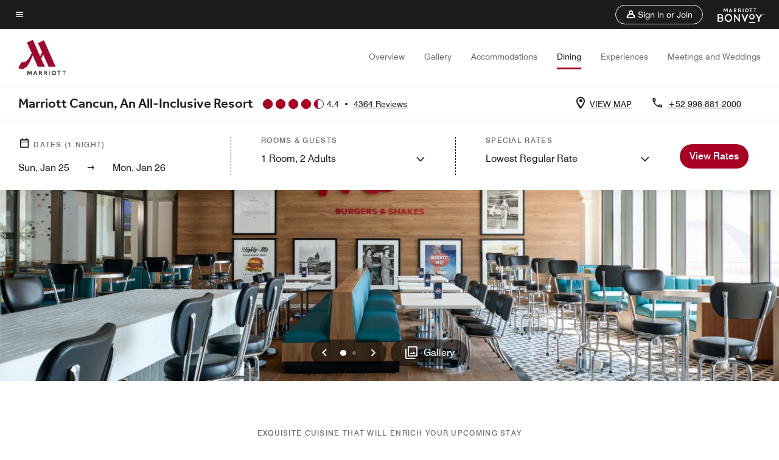

--- FILE ---
content_type: text/html;charset=utf-8
request_url: https://www.marriott.com/en-us/hotels/cunmx-marriott-cancun-resort/dining/
body_size: 29478
content:
<!doctype html>
<html lang="en-US">



    
    <head>
    

    <meta charset="UTF-8"/>
    




    
<script type="text/javascript" src="https://www.marriott.com/resources/654e75f246406f938b23f5e9f0ee55b0f0aafa2feb045" async ></script><script defer="defer" type="text/javascript" src="https://rum.hlx.page/.rum/@adobe/helix-rum-js@%5E2/dist/rum-standalone.js" data-routing="env=prod,tier=publish,ams=Marriott Intl. Administrative Services, Inc (Sites)"></script>
<link rel="preload" as="style" href="/etc.clientlibs/mcom-hws/clientlibs/clientlib-base.min.569a20d572bd560535b3c0a54ddfbdfc.css" type="text/css">



    
    
<link rel="preload" as="style" href="/etc.clientlibs/mcom-hws/clientlibs/clientlib-firstpaint.min.350d5793ddfe907ef377fac71c6f6d41.css" type="text/css">




    
<link rel="preload" as="style" href="/etc.clientlibs/mcom-hws/clientlibs/clientlib-sitev2.min.f8e71a4f58643e7171a14b2800adfacf.css" type="text/css">



    

    

    <link media="(max-width: 564px)" href="https://cache.marriott.com/content/dam/marriott-renditions/CUNMX/cunmx-beach-9798-sq.jpg?output-quality=70&interpolation=progressive-bilinear&downsize=564px:*" rel="preload" as="image"/>
	<link media="(min-width: 565px) and (max-width: 767px)" href="https://cache.marriott.com/content/dam/marriott-renditions/CUNMX/cunmx-beach-9798-sq.jpg?output-quality=70&interpolation=progressive-bilinear&downsize=800px:*" rel="preload" as="image"/>
	<link media="(min-width: 768px) and (max-width: 991px)" href="https://cache.marriott.com/content/dam/marriott-renditions/CUNMX/cunmx-beach-9798-hor-wide.jpg?output-quality=70&interpolation=progressive-bilinear&downsize=992px:*" rel="preload" as="image"/>
	<link media="(min-width: 992px) and (max-width: 1199.99px)" href="https://cache.marriott.com/content/dam/marriott-renditions/CUNMX/cunmx-beach-9798-hor-pano.jpg?output-quality=70&interpolation=progressive-bilinear&downsize=1200px:*" rel="preload" as="image"/>
	<link media="(min-width: 1200px) and (max-width: 1600px)" href="https://cache.marriott.com/content/dam/marriott-renditions/CUNMX/cunmx-beach-9798-hor-pano.jpg?output-quality=70&interpolation=progressive-bilinear&downsize=1600px:*" rel="preload" as="image"/>
	<link media="(min-width: 1601px) and (max-width: 1920px)" href="https://cache.marriott.com/content/dam/marriott-renditions/CUNMX/cunmx-beach-9798-hor-pano.jpg?output-quality=70&interpolation=progressive-bilinear&downsize=1920px:*" rel="preload" as="image"/>
	<link media="(min-width: 1921px)" href="https://cache.marriott.com/content/dam/marriott-renditions/CUNMX/cunmx-beach-9798-hor-feat.jpg?output-quality=70&interpolation=progressive-bilinear&downsize=1920px:*" rel="preload" as="image"/>
    <title>Restaurants & Dining | Marriott Cancun, An All-Inclusive Resort</title>
    <link rel="icon" href="https://cache.marriott.com/Images/Mobile/MC_Logos/MarriottApple57x57.png" type="image/x-icon"/>
    
    	
    	<link rel="alternate" href="https://www.marriott.com/de/hotels/cunmx-marriott-cancun-an-all-inclusive-resort/dining/" hreflang="de"/>
    
    	<link rel="alternate" hreflang="x-default" href="https://www.marriott.com/en-us/hotels/cunmx-marriott-cancun-an-all-inclusive-resort/dining/"/>
    	<link rel="alternate" href="https://www.marriott.com/en-us/hotels/cunmx-marriott-cancun-an-all-inclusive-resort/dining/" hreflang="en-us"/>
    
    	
    	<link rel="alternate" href="https://www.marriott.com/es/hotels/cunmx-marriott-cancun-resort/dining/" hreflang="es"/>
    
    
    
    <meta name="description" content="From on-site restaurants to nearby local spots, there are plenty of dining options to try during your stay at Marriott Cancun, An All-Inclusive Resort."/>
    
    <meta http-equiv="X-UA-Compatible" content="IE=edge"/>
    <meta name="apple-mobile-web-app-capable" content="yes"/>
    <meta name="mobile-web-app-capable" content="yes"/>
    <meta name="apple-mobile-web-app-status-bar-style" content="black"/>
    <meta name="template" content="marriott-hws-content-page"/>
    <meta name="viewport" content="width=device-width, initial-scale=1"/>
    <meta http-equiv="Content-Security-Policy" content="upgrade-insecure-requests"/>
    <link rel="canonical" href="https://www.marriott.com/en-us/hotels/cunmx-marriott-cancun-an-all-inclusive-resort/dining/"/>
    

	 
    <meta property="og:image" content="https://cache.marriott.com/is/image/marriotts7prod/mc-cunmx-main-pool-37086:Wide-Hor?wid=1336&amp;fit=constrain"/>
    <meta property="og:title" content="Restaurants & Dining | Marriott Cancun, An All-Inclusive Resort"/>
    <meta property="og:description" content="From on-site restaurants to nearby local spots, there are plenty of dining options to try during your stay at Marriott Cancun, An All-Inclusive Resort."/>
    <meta property="og:url" content="https://www.marriott.com/en-us/hotels/cunmx-marriott-cancun-an-all-inclusive-resort/dining/"/>
    <meta property="og:locale" content="en_US"/>
    <meta property="og:site_name" content="Marriott Bonvoy"/>
    <meta property="og:latitude" content="21.0865070"/>
    <meta property="og:longitude" content="-86.7719590"/>
    <meta property="og:type" content="website"/>

    <meta name="twitter:card" content="summary_large_image"/>
    <meta name="twitter:site" content="@MarriottIntl"/>
    <meta name="twitter:title" content="Restaurants & Dining | Marriott Cancun, An All-Inclusive Resort"/>
    <meta name="twitter:description" content="From on-site restaurants to nearby local spots, there are plenty of dining options to try during your stay at Marriott Cancun, An All-Inclusive Resort."/>
    <meta name="twitter:image:src" content="https://cache.marriott.com/is/image/marriotts7prod/mc-cunmx-main-pool-37086:Wide-Hor?wid=1336&amp;fit=constrain"/>

    
    

    




    
    
        
    
<script type="text/javascript" src="/etc.clientlibs/mcom-hws/clientlibs/clientlib-firstpaint.min.3f51f96f26573d5297322047009cf17b.js" defer fetchpriority="high"></script>


    



    
    
<link rel="stylesheet" href="/etc.clientlibs/mcom-hws/clientlibs/clientlib-bptv2.min.c78b5890f9caf3b0006cb10fa39704e5.css" type="text/css">

























<script>
    window.recentlyViewedProperty = {
        config: {
            maxCachedPropertiesLimit: "10",
            maxCachedPropertiesTab: "2",
            maxCachedPropertiesDesktop: "3",
            maxCachedPropertiesMobile: "2",
            maxCachedDaysLimit: "60"
        },
        recentlyViewedProperties: {
            name: "Marriott Cancun, An All\u002DInclusive Resort",
            address: "Boulevard Kukulcan Km 14.5, Retorno Chac L\u002D41, Zona Hotelera, Cancun, Quintana Roo, Mexico, 77500",
            marshaCode: "cunmx",
            imageUrl: "https:\/\/cache.marriott.com\/is\/image\/marriotts7prod\/mc\u002Dcunmx\u002Dmain\u002Dpool\u002D37086:Feature\u002DHor?wid=100\x26fit=constrain",
            latitude: "21.0865070",
            longitude: "\u002D86.7719590",
            marshaBrandCode: "mc",
            postalAddress: "77500",
            state: "Quintana Roo",
            country: "Mexico"
        }
    };
    window.__TRANSLATED__BV_JS__ = {
        reviews: "Reviews",
        showMoreReviewsCTA: "Show More Reviews",
        guestReviewsCTA: "GUEST REVIEWS",
        readWhatGuestsText: "Read what guests had to say on their online satisfaction survey, completed after a confirmed stay",
        ratingsSummaryText: "Ratings Summary",
        wasItHelpfulText: "Was it helpful?",
        ratingSummaryToolTipText: "Ratings are compiled based on customer ratings provided in satisfaction surveys after guests have completed their stay.",
        responseFromText: "Response From Hotel",
        staffText: "Staff"
    };
    window.__HWS_AEM__ = {
        dateFormat: "ddd, MMM DD",
        flexibleDateFormat: "MMMM YYYY",
        localDateFormat: "MM\/DD\/YYYY",
        weekNameFormatForCalendar: "ddd"
    };
</script>
<!-- /*Hybrid JS libraries */-->

    

    



    
<script type="text/javascript" src="/etc.clientlibs/mcom-hws/clientlibs/clientlib-hws-jquery.min.2f2d95e744ccc86178213cdf8a44f478.js" async></script>

     

	<script type="text/javascript">
    if (window.document.documentMode) {
  // Object.assign() - Polyfill For IE 

  if (typeof Object.assign != 'function') {
 
  Object.defineProperty(Object, "assign", {
    value: function assign(target, varArgs) { 
      'use strict';
      if (target == null) { 
        throw new TypeError('Cannot convert undefined or null to object');
      }
      var to = Object(target);
      for (var index = 1; index < arguments.length; index++) {
        var nextSource = arguments[index];
        if (nextSource != null) { 
          for (var nextKey in nextSource) {
            if (Object.prototype.hasOwnProperty.call(nextSource, nextKey)) {
              to[nextKey] = nextSource[nextKey];
            }
          }
        }
      }
      return to;
    },
    writable: true,
    configurable: true
  });
}
}
    	 var dataLayer = Object.assign({}, dataLayer, {
          "env_gdpr": "true",
          "env_ccpa": "true",
          "env_marketing": "true",
          "mrshaCode": "cunmx",
          "prop_marsha_code": "CUNMX",
          "site_id": "US",
          "env_site_id": "US",          
          "brwsrLang": "en-us",
          "device_language_preferred": "en-us",
          "brndCode":"MC",
          "hotelLoc":"Cancun,Mexico",
          "prop_address_city":"Cancun",
          "prop_address_state_name":"Quintana Roo",
          "prop_address_state_abbr":"ROO",
          "prop_address_city_state_country":"Cancun|ROO|MX",
          "prop_address_country_abbr":"MX",
          "prop_address_lat_long":"21.0865070,-86.7719590",
          "prop_brand_code":"MC",
          "prop_brand_name":"Marriott Hotels & Resorts",
          "prop_is_ers":"false",
          "page_data_layer_ready":"true",
          "prop_name":"Marriott Cancun, An All-Inclusive Resort",
          "env_is_prod":"true",
          "prop_hws_tier":"Narrative",
		  "prop_brand_tier":"Premium",
          "env_date_time":"2026-01-24 09:57",
          "env_site_name": "https://www.marriott.com/",
          "env_platform":"AEM-prod",
          "prop_hws_page":"dining",
          "prop_currency_type":"USD"
        });
    </script>
    
	    <script>
			(function(dataLayer){function getAkamaiBrowserLocation(){var req=new XMLHttpRequest();req.open('GET',document.location,!1),req.send(null);var headers=req.getResponseHeader('browser-akamai-loc-country');;window.__HWS_HEADER__ = {}; window.__HWS_HEADER__["x-request-id"]=req.getResponseHeader("x-request-id");return headers!=null&&headers!==void 0?headers.toUpperCase():void 0;}dataLayer.browser_akamai_loc_country= window.dataLayer.browser_akamai_loc_country?window.dataLayer.browser_akamai_loc_country:(window._satellite && window._satellite.getVar('browser_akamai_loc_country')) ? (window._satellite && window._satellite.getVar('browser_akamai_loc_country')):getAkamaiBrowserLocation();}(window.dataLayer||{}));
	    if(!window.dataLayer.browser_akamai_loc_country && window._satellite && window._satellite.getVar('browser_akamai_loc_country')){window.dataLayer.browser_akamai_loc_country = window._satellite && window._satellite.getVar('browser_akamai_loc_country')}
      </script>
    

		<script>
  			(function(g,b,d,f){(function(a,c,d){if(a){var e=b.createElement("style");e.id=c;e.innerHTML=d;a.appendChild(e)}})(b.getElementsByTagName("head")[0],"at-body-style",d);setTimeout(function(){var a=b.getElementsByTagName("head")[0];if(a){var c=b.getElementById("at-body-style");c&&a.removeChild(c)}},f)})(window,document,".header {opacity: 0 !important}",3E3);
		</script>



    
	    
	    
		
			<script src="//assets.adobedtm.com/launch-EN1ce795381cea451fa40478e502ecce2f.min.js" async></script>
	    
	    
    




    <script id="dining-unap-schema-json" class="unap-schema-json" type="application/ld+json">
        {"@context":"https://schema.org","@type":"Hotel","@id":"https://www.marriott.com/en-us/hotels/cunmx-marriott-cancun-an-all-inclusive-resort/dining/","name":"Marriott Cancun, An All-Inclusive Resort","url":"https://www.marriott.com/en-us/hotels/cunmx-marriott-cancun-an-all-inclusive-resort/dining/","telephone":"+52 998-881-2000 ","address":{"@type":"PostalAddress","streetAddress":"Boulevard Kukulcan Km 14.5, Retorno Chac L-41, Zona Hotelera","addressLocality":"Cancun","addressRegion":"Quintana Roo","addressCountry":"Mexico","postalCode":"77500"},"containsPlace":[{"@type":"Restaurant","@id":"https://www.marriott.com/en-us/hotels/cunmx-marriott-cancun-an-all-inclusive-resort/dining/#76040","name":"Champions Sport Bar","description":"Our sports bar in Cancun, Mexico goes above and beyond, ensuring an unforgettable experience for all. Step up to the mic during lively karaoke nights and unleash your inner superstar, serenading the crowd with your favorite tunes.","servesCuisine":"American","openingHoursSpecification":[{"@type":"OpeningHoursSpecification","dayOfWeek":["Saturday","Sunday"],"opens":"12:00:00","closes":"00:00:00"},{"@type":"OpeningHoursSpecification","dayOfWeek":["Monday","Tuesday","Wednesday","Thursday","Friday"],"opens":"17:00:00","closes":"00:00:00"}],"telephone":"+52 998-8812000 ","acceptsReservations":"No","address":{"@type":"PostalAddress","streetAddress":"Boulevard Kukulcan Km 14.5, Retorno Chac L-41, Zona Hotelera","addressLocality":"Cancun","addressRegion":"Quintana Roo","addressCountry":"Mexico","postalCode":"77500"}},{"@type":"Restaurant","@id":"https://www.marriott.com/en-us/hotels/cunmx-marriott-cancun-an-all-inclusive-resort/dining/#76042","name":"Mikado - Teppanyaki","description":"A Cancun Japanese restaurant that celebrates specialty cuisine. A Teppanroom with teppanyaki stations of different shapes and sizes where our chefs’ skills surpass your imagination and create a real show.","servesCuisine":"Japanese","openingHoursSpecification":[{"@type":"OpeningHoursSpecification","dayOfWeek":["Monday","Tuesday","Wednesday","Thursday","Friday","Saturday","Sunday"],"opens":"17:00:00","closes":"23:00:00"}],"telephone":"+52 998-8812000 ","acceptsReservations":"No","address":{"@type":"PostalAddress","streetAddress":"Boulevard Kukulcan Km 14.5, Retorno Chac L-41, Zona Hotelera","addressLocality":"Cancun","addressRegion":"Quintana Roo","addressCountry":"Mexico","postalCode":"77500"}},{"@type":"Restaurant","@id":"https://www.marriott.com/en-us/hotels/cunmx-marriott-cancun-an-all-inclusive-resort/dining/#127012","name":"The Great Room - Lobby Bar","description":"The Great Room Lobby Bar has the most amazing ocean view with a modern and sophisticated atmosphere. The cocktail menu features innovative mixology that highlights local and Latin ingredients.","servesCuisine":"Other","openingHoursSpecification":[{"@type":"OpeningHoursSpecification","dayOfWeek":["Monday","Tuesday","Wednesday","Thursday","Friday","Saturday","Sunday"],"opens":"16:00:00","closes":"23:00:00"}],"telephone":"+52 998-881 20 00  ","acceptsReservations":"No","address":{"@type":"PostalAddress","streetAddress":"Boulevard Kukulcan Km 14.5, Retorno Chac L-41, Zona Hotelera","addressLocality":"Cancun","addressRegion":"Quintana Roo","addressCountry":"Mexico","postalCode":"77500"}},{"@type":"Restaurant","@id":"https://www.marriott.com/en-us/hotels/cunmx-marriott-cancun-an-all-inclusive-resort/dining/#78307","name":"750 Pizzería","description":"For those on the go, our one-stop-shop is suitable for quick snack needs. Treat yourself to New York-style homemade pizza, we offer different choices for everyone in the family: meat lovers, vegetarians among other options.","servesCuisine":"Pizza","openingHoursSpecification":[{"@type":"OpeningHoursSpecification","dayOfWeek":["Monday","Tuesday","Wednesday","Thursday","Friday","Saturday","Sunday"],"opens":"06:00:00","closes":"23:00:00"}],"telephone":"+52 998-8812000 ","acceptsReservations":"No","address":{"@type":"PostalAddress","streetAddress":"Boulevard Kukulcan Km 14.5, Retorno Chac L-41, Zona Hotelera","addressLocality":"Cancun","addressRegion":"Quintana Roo","addressCountry":"Mexico","postalCode":"77500"}},{"@type":"Restaurant","@id":"https://www.marriott.com/en-us/hotels/cunmx-marriott-cancun-an-all-inclusive-resort/dining/#81202","name":"Cevichería by la Isla ","description":"La Isla has a casual, fun and relaxed family-friendly atmosphere with an original offering based on locally sourced products. Focused on fresh ingredients and colorful presentations, there is an extensive assortment of options for Cancun hotel dining.","servesCuisine":"Seafood","openingHoursSpecification":[{"@type":"OpeningHoursSpecification","dayOfWeek":["Monday","Tuesday","Wednesday","Thursday","Friday","Saturday","Sunday"],"opens":"11:00:00","closes":"17:00:00"}],"telephone":"+52 988-8812000 ","acceptsReservations":"No","address":{"@type":"PostalAddress","streetAddress":"Boulevard Kukulcan Km 14.5, Retorno Chac L-41, Zona Hotelera","addressLocality":"Cancun","addressRegion":"Quintana Roo","addressCountry":"Mexico","postalCode":"77500"}},{"@type":"Restaurant","@id":"https://www.marriott.com/en-us/hotels/cunmx-marriott-cancun-an-all-inclusive-resort/dining/#76041","name":"Meditarranean Restaurant","description":"Delphina is a Mediterranean restaurant inspired by one of the world’s most beloved culinary traditions, offering fresh, flavorful, and health-conscious dishes for all ages and a wide range of dietary preferences.","servesCuisine":"International","openingHoursSpecification":[{"@type":"OpeningHoursSpecification","dayOfWeek":["Monday","Tuesday","Wednesday","Thursday","Friday","Saturday","Sunday"],"opens":"11:00:00","closes":"17:00:00"},{"@type":"OpeningHoursSpecification","dayOfWeek":["Monday","Tuesday","Wednesday","Thursday","Friday","Saturday"],"opens":"18:00:00","closes":"22:00:00"}],"telephone":"+52 998-8812000 ","acceptsReservations":"No","address":{"@type":"PostalAddress","streetAddress":"Boulevard Kukulcan Km 14.5, Retorno Chac L-41, Zona Hotelera","addressLocality":"Cancun","addressRegion":"Quintana Roo","addressCountry":"Mexico","postalCode":"77500"}},{"@type":"Restaurant","@id":"https://www.marriott.com/en-us/hotels/cunmx-marriott-cancun-an-all-inclusive-resort/dining/#6806797","name":"Hana Polynesian Grill","description":"Hana Polynesian Grill, helps you enjoy a taste of Polynesian culture. Delight in this restaurant's modern, vibrant atmosphere where we serve cocktails and offer a unique Cancun hotel dining experience.","servesCuisine":"Other","openingHoursSpecification":[{"@type":"OpeningHoursSpecification","dayOfWeek":["Monday","Tuesday","Wednesday","Thursday","Friday","Saturday","Sunday"],"opens":"17:30:00","closes":"23:00:00"},{"@type":"OpeningHoursSpecification","dayOfWeek":["Monday","Tuesday","Wednesday","Thursday","Friday","Saturday","Sunday"],"opens":"06:30:00","closes":"11:30:00"}],"telephone":"+52 998-8812000 ","acceptsReservations":"No","address":{"@type":"PostalAddress","streetAddress":"Boulevard Kukulcan Km 14.5, Retorno Chac L-41, Zona Hotelera","addressLocality":"Cancun","addressRegion":"Quintana Roo","addressCountry":"Mexico","postalCode":"77500"}},{"@type":"Restaurant","@id":"https://www.marriott.com/en-us/hotels/cunmx-marriott-cancun-an-all-inclusive-resort/dining/#6922567","name":"Mexican Cuisine","description":"Where the vibrant flavors and rich traditions of Mexico come alive in every dish. Our Cancun, Mexico restaurant celebrates the richness and diversity of Mexican cuisine, featuring classics and regional specialties that pay homage to the local flavors.","servesCuisine":"Mexican","openingHoursSpecification":[{"@type":"OpeningHoursSpecification","dayOfWeek":["Monday","Tuesday","Wednesday","Thursday","Friday","Saturday","Sunday"],"opens":"17:30:00","closes":"23:00:00"},{"@type":"OpeningHoursSpecification","dayOfWeek":["Monday","Tuesday","Wednesday","Thursday","Friday","Saturday","Sunday"],"opens":"07:00:00","closes":"11:00:00"}],"telephone":"+52 998-881200 ","acceptsReservations":"No","address":{"@type":"PostalAddress","streetAddress":"Boulevard Kukulcan Km 14.5, Retorno Chac L-41, Zona Hotelera","addressLocality":"Cancun","addressRegion":"Quintana Roo","addressCountry":"Mexico","postalCode":"77500"}},{"@type":"Restaurant","@id":"https://www.marriott.com/en-us/hotels/cunmx-marriott-cancun-an-all-inclusive-resort/dining/#6922568","name":"Mo's Burgers & Shakes","description":"Mo's, an homage to the golden age of burger counters and shake shops. Inspired by the origin of Marriott hospitality and a burger that changed the game, Mighty Mo. Classic dishes that evoke nostalgia elevated through an atmosphere with burger counters.","servesCuisine":"American","openingHoursSpecification":[{"@type":"OpeningHoursSpecification","dayOfWeek":["Monday","Tuesday","Wednesday","Thursday","Friday","Saturday","Sunday"],"opens":"12:00:00","closes":"18:00:00"}],"telephone":"+52 998-8812000 ","acceptsReservations":"No","address":{"@type":"PostalAddress","streetAddress":"Boulevard Kukulcan Km 14.5, Retorno Chac L-41, Zona Hotelera","addressLocality":"Cancun","addressRegion":"Quintana Roo","addressCountry":"Mexico","postalCode":"77500"}},{"@type":"Restaurant","@id":"https://www.marriott.com/en-us/hotels/cunmx-marriott-cancun-an-all-inclusive-resort/dining/#7180252","name":"Izakaya Cuisine ","description":"Izakaya offers a unique experience of \"street-style\" Japanese cuisine served in tapas style. The menu includes a delicious selection of sushi, sashimi, grilled dishes and their special ramen bar.","servesCuisine":"Asian","openingHoursSpecification":[{"@type":"OpeningHoursSpecification","dayOfWeek":["Monday","Tuesday","Wednesday","Thursday","Friday","Saturday","Sunday"],"opens":"17:30:00","closes":"23:00:00"}],"telephone":"+52 998-8812000 ","acceptsReservations":"No","address":{"@type":"PostalAddress","streetAddress":"Boulevard Kukulcan Km 14.5, Retorno Chac L-41, Zona Hotelera","addressLocality":"Cancun","addressRegion":"Quintana Roo","addressCountry":"Mexico","postalCode":"77500"}},{"@type":"Restaurant","@id":"https://www.marriott.com/en-us/hotels/cunmx-marriott-cancun-an-all-inclusive-resort/dining/#7180280","name":"Botanika by La Isla ","description":"Botanika offers a casual and relaxed atmosphere with a Lebanese cuisine and local products concept perfect for enjoying with family at Marriott Cancun An All-Inclusive Resort.","servesCuisine":"Other","openingHoursSpecification":[{"@type":"OpeningHoursSpecification","dayOfWeek":["Monday","Tuesday","Wednesday","Thursday","Friday","Saturday","Sunday"],"opens":"13:00:00","closes":"16:00:00"}],"telephone":"+52 998-8812000 ","acceptsReservations":"No","address":{"@type":"PostalAddress","streetAddress":"Boulevard Kukulcan Km 14.5, Retorno Chac L-41, Zona Hotelera","addressLocality":"Cancun","addressRegion":"Quintana Roo","addressCountry":"Mexico","postalCode":"77500"}},{"@type":"Restaurant","@id":"https://www.marriott.com/en-us/hotels/cunmx-marriott-cancun-an-all-inclusive-resort/dining/#7180282","name":"Pizzeria by La Isla ","description":"Pizzería by La Isla offers a family-friendly and relaxed atmosphere by the pool, perfect for enjoying a delicious meal. Their menu includes a variety of pizzas and calzones handcrafted in a stone oven to ensure an authentic flavor.","servesCuisine":"Pizza","openingHoursSpecification":[{"@type":"OpeningHoursSpecification","dayOfWeek":["Monday","Tuesday","Wednesday","Thursday","Friday","Saturday","Sunday"],"opens":"11:00:00","closes":"17:00:00"}],"telephone":"+52 998-8812000 ","acceptsReservations":"No","address":{"@type":"PostalAddress","streetAddress":"Boulevard Kukulcan Km 14.5, Retorno Chac L-41, Zona Hotelera","addressLocality":"Cancun","addressRegion":"Quintana Roo","addressCountry":"Mexico","postalCode":"77500"}},{"@type":"Restaurant","@id":"https://www.marriott.com/en-us/hotels/cunmx-marriott-cancun-an-all-inclusive-resort/dining/#7205800","name":"Italian Restaurant","description":"At our Italian restaurant in Cancun, Mexico, every dish is crafted with love, featuring fresh, locally sourced ingredients and traditional cooking techniques. Our menu showcases family-style pastas, raviolis, creamy risottos and more.","servesCuisine":"Italian","openingHoursSpecification":[{"@type":"OpeningHoursSpecification","dayOfWeek":["Monday","Tuesday","Wednesday","Thursday","Friday","Saturday","Sunday"],"opens":"17:30:00","closes":"23:00:00"}],"telephone":"+52 998-8812000 ","acceptsReservations":"No","url":"https://www.marriott.com/en-us/hotels/cunmx-marriott-cancun-an-all-inclusive-resort/dining/","address":{"@type":"PostalAddress","streetAddress":"Boulevard Kukulcan Km 14.5, Retorno Chac L-41, Zona Hotelera","addressLocality":"Cancun","addressRegion":"Quintana Roo","addressCountry":"Mexico","postalCode":"77500"}}]}
    </script>




    <script id="faq-schema-json" type="application/ld+json" data-faq-page="dining">
        {"@context":"https://schema.org","@type":"FAQPage","@id":"https://www.marriott.com/en-us/hotels/cunmx-marriott-cancun-an-all-inclusive-resort/dining/#FAQ","mainEntity":[{"@type":"Question","name":"What restaurants does Marriott Cancun, An All-Inclusive Resort have on property?","acceptedAnswer":{"@type":"Answer","text":"The on-property restaurants at Marriott Cancun, An All-Inclusive Resort are: ; [Champions Sport Bar, Mikado - Teppanyaki, The Great Room - Lobby Bar, 750 Pizzería, Cevichería by la Isla , Meditarranean Restaurant, Hana Polynesian Grill, Mexican Cuisine, Mo's Burgers & Shakes, Izakaya Cuisine , Botanika by La Isla , Pizzeria by La Isla , Italian Restaurant]"}},{"@type":"Question","name":"Does Marriott Cancun, An All-Inclusive Resort offer room service?","acceptedAnswer":{"@type":"Answer","text":"Yes, room service is available at Marriott Cancun, An All-Inclusive Resort."}},{"@type":"Question","name":"What cuisine is offered at Marriott Cancun, An All-Inclusive Resort?","acceptedAnswer":{"@type":"Answer","text":"The cuisines offered at Marriott Cancun, An All-Inclusive Resort are: ; [Pizza at 750 Pizzería, Pizzeria by La Isla , Italian at Italian Restaurant, Mexican at Mexican Cuisine, American at Champions Sport Bar, Mo's Burgers & Shakes, Seafood at Cevichería by la Isla , Asian at Izakaya Cuisine , Japanese at Mikado - Teppanyaki, International at Meditarranean Restaurant, Other at The Great Room - Lobby Bar, Hana Polynesian Grill, Botanika by La Isla ]"}},{"@type":"Question","name":"Does Marriott Cancun, An All-Inclusive Resort offer complimentary breakfast?","acceptedAnswer":{"@type":"Answer","text":"; [Free Full American Breakfast is available at Marriott Cancun, An All-Inclusive Resort, Free Continental Breakfast is available at Marriott Cancun, An All-Inclusive Resort, Free Hot Breakfast is available at Marriott Cancun, An All-Inclusive Resort]"}}]}
    </script>

<!--  Added for showing reviews/ratings on Photos page -->


    
        <script id="breadcrumb-schema-json" type="application/ld+json">
            {"@context":"https://schema.org","@type":"BreadcrumbList","itemListElement":[{"@type":"ListItem","position":1,"name":"Marriott Bonvoy","item":"https://www.marriott.com/default.mi"},{"@type":"ListItem","position":2,"name":"Mexico","item":"https://www.marriott.com/en-us/destinations/mexico.mi"},{"@type":"ListItem","position":3,"name":"Cancun","item":"https://www.marriott.com/en-us/destinations/mexico/cancun.mi"},{"@type":"ListItem","position":4,"name":"Marriott Cancun, An All-Inclusive Resort","item":"https://www.marriott.com/en-us/hotels/cunmx-marriott-cancun-an-all-inclusive-resort/overview/"},{"@type":"ListItem","position":5,"name":"Dining"}]}
        </script>
    




    
    
    

    

    
    



    
    



    


    

    
<script>const ak_sgnl = '5a95b'; console.log(ak_sgnl);</script></head>
    <body data-comp-prefix="app-js__" class=" content-page narrative-page generic-page page basicpage  marriott-aem NarrativeTemplate   show-header-skeleton  brandCode_MC PremiumBrandGlobal  no-badge" id="content-page-c696926d62" style="width: 100%;">
    





    
<link rel="stylesheet" href="/etc.clientlibs/mcom-hws/clientlibs/clientlib-base.min.569a20d572bd560535b3c0a54ddfbdfc.css" type="text/css">




    
    
<link rel="stylesheet" href="/etc.clientlibs/mcom-hws/clientlibs/clientlib-firstpaint.min.350d5793ddfe907ef377fac71c6f6d41.css" type="text/css">





    
<link rel="stylesheet" href="/etc.clientlibs/mcom-hws/clientlibs/clientlib-sitev2.min.f8e71a4f58643e7171a14b2800adfacf.css" type="text/css">




    
    
<link rel="stylesheet" href="/etc.clientlibs/mcom-hws/clientlibs/clientlib-sign-in.min.ef47ab20719059819fd46b0afcc6939b.css" type="text/css">





    

    


<link rel="stylesheet" href="https://www.marriott.com/mi-assets/mi-global/brand-framework/brand-config.MC.css" type="text/css"/>


    <svg role="img" alt="icon" width="0" class="svg-icon" height="0" style="position:absolute">
        <defs>
            
            
            
                




                



                <div class="page-wrap">
                    



<div class="data-page page basicpage">




    
    
    <div class="global-nav">
<div class="m-header global-nav app-js__global-nav marriott-aem global-nav__background" data-api-endpoint="/hybrid-presentation/api/v1/getUserDetails">
    <div class="global-nav-top">
        <div class="global-nav-top__container">
            <div class="global-nav-color-scheme-container color-scheme2">
                
                <div class="global-nav-top__container__bg  max-width-1920 w-100 m-auto d-flex flex-wrap flex-row justify-content-between align-items-center px-3 px-xl-4 py-2">
                    <div class="custom_click_track global-nav-top-left" data-custom_click_track_value="HWS Global Bonvoy Nav|Hamburger Button|internal">
                        <a href="#main" class="hide-from__screen skipToMain">Skip to
                            main content</a>
                        <button class="global-nav-global-menu-link p-0" aria-expanded="false">
                            <span class="icon-menu"></span>
                            <span class="sr-only">Menu text</span>
                        </button>
                    </div>
                    <div class="global-nav-top-right d-flex justify-content-between align-items-center">
                        
                            
                                <ul class="standard inverse">
                                    <li class="m-header__sign-in t-global-nav-items font-nav-items" data-sign-in-text="Sign In,">
                                        <a href="#" role="button" class="m-button-s m-button-secondary m-header__btn m-header__top-nav-btn m-dialog-btn custom_click_track m-header__top-nav-btn d-flex justify-content-between align-items-center px-3 py-2" aria-label="Sign in or Join" data-dialog-id="m-header-signin-dialog-header" data-overlay-endpoint="/signInOverlay.mi" data-loading-msg="Loading..." data-error-msg="The content could not be loaded" data-location-text="Global Nav" data-click-track-enable="true" data-custom_click_track_value="HWS Global Bonvoy Nav|Sign In|internal" data-sign-in-click-track-enabled="true" data-remembered-user-location="signin_rem_tooltip" data-mytrip-label="My Trips" data-signed-in-user-location="Logged-in User">
                                            <span class="m-header__top-nav-icon icon-round icon-nav---account m-0"></span>
                                            <span class="m-header__top-nav-txt t-font-s d-none d-xl-block ml-1">Sign in or Join</span>
                                        </a>
                                    </li>
                                    <li class="d-none m-header__acnt t-global-nav-items font-nav-items" data-hello-text="Hello,">
                                        <a href="/loyalty/myAccount/default.mi" target="_blank" class="m-header__btn m-header__top-nav-btn custom_click_track m-header__top-nav-btn--account d-flex justify-content-between align-items-center px-3" data-location-text="Logged-in User" data-click-track-enable="true" data-mytrip-label="My Trips" data-custom_click_track_value="Logged-in User|SIGN IN|external">
                                            <span class="m-header__top-nav-icon icon-round icon-nav---account-alt-active icon-inverse m-0"></span>
                                            <span class="d-none d-xl-block t-font-s mx-1">My Account</span>
                                            <span class="icon-external-arrow d-none d-xl-block"></span>
                                        </a>
                                    </li>
                                </ul>
                                <form anonymous-action="/mi/phoenix-account-auth/v1/sessionTimeOut" loggedIn-action="/mi/phoenix-account-auth/v1/sessionTimeOut" class="d-none session-timeout">
    <input type="hidden" name="expiredIn" value="1800000"/>
</form>

                            
                            <a class="p-0 m-0" href="https://www.marriott.com/default.mi" aria-label="Marriott Bonvoy">
                                <div class="t-program-logo-xs icons-fg-color ml-4"></div>
                            </a>
                        
                    </div>
                </div>
            </div>
            

    <div class="global-nav-menu-container color-scheme1">
        <div class="global-nav-main-menu pb-xl-4">
            <div class="global-nav-main-menu__closeSection d-flex justify-content-between align-items-center pl-4 pr-3 pr-xl-4 py-3">
                <span class="icon-clear" tabindex="0" aria-label="menu close button"></span>
                <span class="sr-only">Menu close text</span>
                <a href="https://www.marriott.com/default.mi" class="p-0 m-0 custom_click_track" data-custom_click_track_value="HWS Global Bonvoy Nav | Global Bonvoy Nav - Bonvoy Logo | internal">
                    <div class="t-program-logo-xs" aria-label="Marriott Bonvoy">
                        <span class="sr-only">Marriott Logo</span>
                    </div>
                </a>
            </div>
            <div class="mobileHeaderContent d-xl-none">
                <div class="subNavLinks d-flex d-xl-none px-4 pb-3 pt-3"></div>
            </div>
            <div class="d-flex d-xl-none align-items-center justify-content-center py-4 mb-3">
                <a href="" class="p-0 m-0"><span class="t-program-logo-color-s" aria-label="Marriott Bonvoy"></span>
                    <span class="sr-only">Marriott Logo</span>
                </a>
            </div>
            <div class="global-nav-main-menu__content pl-4 pr-3 pr-xl-4">
                <ul class="pt-4 pb-2">
                    <li class="pb-4">
                        <a href="https://www.marriott.com/search/default.mi" class="global-nav-menu-link d-flex justify-content-between text-left t-subtitle-l">
                            <span>Find &amp; Reserve</span>
                            <span class="icon-arrow-right icon-m d-xl-none"></span>
                        </a>
                    </li>
                
                    <li class="pb-4">
                        <a href="https://www.marriott.com/offers.mi" class="global-nav-menu-link d-flex justify-content-between text-left t-subtitle-l">
                            <span>Special Offers</span>
                            <span class="icon-arrow-right icon-m d-xl-none"></span>
                        </a>
                    </li>
                
                    <li class="pb-4">
                        <a href="https://www.marriott.com/meeting-event-hotels/meeting-planning.mi" class="global-nav-menu-link d-flex justify-content-between text-left t-subtitle-l">
                            <span>Meetings &amp; Events</span>
                            <span class="icon-arrow-right icon-m d-xl-none"></span>
                        </a>
                    </li>
                
                    <li class="pb-4">
                        <a href="https://www.vacationsbymarriott.com/" class="global-nav-menu-link d-flex justify-content-between text-left t-subtitle-l">
                            <span>Vacations</span>
                            <span class="icon-arrow-right icon-m d-xl-none"></span>
                        </a>
                    </li>
                
                    <li class="pb-4">
                        <a href="https://www.marriott.com/brands.mi" class="global-nav-menu-link d-flex justify-content-between text-left t-subtitle-l">
                            <span>Our Brands</span>
                            <span class="icon-arrow-right icon-m d-xl-none"></span>
                        </a>
                    </li>
                
                    <li class="pb-4">
                        <a href="https://www.marriott.com/credit-cards.mi" class="global-nav-menu-link d-flex justify-content-between text-left t-subtitle-l">
                            <span>Our Credit Cards</span>
                            <span class="icon-arrow-right icon-m d-xl-none"></span>
                        </a>
                    </li>
                
                    <li class="pb-4">
                        <a href="https://www.marriott.com/loyalty.mi" class="global-nav-menu-link d-flex justify-content-between text-left t-subtitle-l">
                            <span>About Marriott Bonvoy</span>
                            <span class="icon-arrow-right icon-m d-xl-none"></span>
                        </a>
                    </li>
                
                    <li class="pb-4">
                        <a href="https://careers.marriott.com/" class="global-nav-menu-link d-flex justify-content-between text-left t-subtitle-l">
                            <span>Careers at Marriott</span>
                            <span class="icon-arrow-right icon-m d-xl-none"></span>
                        </a>
                    </li>
                </ul>
                <div class="global-nav-main-menu__content-language-container d-flex flex-row py-4">
                    <button class="languageSelector t-font-s d-flex align-items-center mr-4 mr-xl-3 p-0">
                        <span class="icon-globe mr-2 sr-only"> Language Selector</span>
                        
                            
                            <span class="d-block h-100">English(US)</span>
                        
                            
                            
                        
                            
                            
                        
                    </button>
                    <a class="help t-font-s d-flex align-items-center p-0" href="https://help.marriott.com/s/">
                        <span class="icon-help mr-2"></span>
                        <span class="d-block h-100 help-text">Help</span>
                    </a>
                </div>
            </div>
            <div class="global-nav-main-menu__safetyDetails pl-4 pr-3 pr-xl-4 pt-2 pb-3 pb-xl-0">
                <p class="t-subtitle-m m-0 py-4 global-nav-main-menu__safetyText"></p>
                
            </div>
        </div>
    </div>
    


        </div>
        
        <div class="global-nav-menu-container-placeholder d-xl-none"></div>
    </div>
    
<div class="global-nav__language-container-modal d-none align-items-center w-100">
        <div class="container px-0 px-xl-5">
            <div class="modalContainer d-flex d-xl-block flex-column ">
                <div class="modalContainer__label d-flex justify-content-between w-100 px-3 px-xl-4 py-3">
                    <span class="t-label-s d-flex align-items-center pl-2 pl-xl-0">Select a Language</span>
                    <span class="modalClose icon-clear" aria-label="language modal close button"></span>
                </div>
                <div class="modalContainer__languagesList d-flex flex-column flex-xl-row px-2 pt-xl-4">
                        <div class="flex-fill pl-4 col pr-0 pt-4 pt-xl-0">
                            <p class="t-subtitle-l m-0 pb-3 pb-xl-4"></p>
                            <div class="pl-3">
                                <a href="https://www.marriott.com/en-us/hotels/cunmx-marriott-cancun-an-all-inclusive-resort/dining/" data-localecode="en_us" class="t-font-s d-block pb-3 active">English(US)</a>
                            
                                <a href="https://www.marriott.com/de/hotels/cunmx-marriott-cancun-an-all-inclusive-resort/dining/" data-localecode="de" class="t-font-s d-block pb-3 ">Deutsch</a>
                            
                                <a href="https://www.marriott.com/es/hotels/cunmx-marriott-cancun-resort/dining/" data-localecode="es" class="t-font-s d-block pb-3 ">Español</a>
                            </div>
                        </div>
                </div>
                <div class="modalContainer__closeBtn mt-auto mt-xl-0 d-flex justify-content-center justify-content-xl-end px-4 py-3 py-xl-4">
                    <button class="modalClose m-button-m m-button-secondary p-0 px-xl-4">
                        <span class="px-xl-2">Close</span>
                    </button>
                </div>
            </div>
        </div>
    </div>
    
    


</div>
<div class="mdc-dialog " id="m-header-signin-dialog-header">
    <div class="mdc-dialog__container">
        <div class="mdc-dialog__surface" role="dialog" aria-modal="true">
            <button class="m-dialog-close-btn icon-clear">
                <span class="sr-only">Close Dialog</span>
            </button>
            <div id="container-801da3de78" class="cmp-container">
                <div class="aem-Grid aem-Grid--12 aem-Grid--default--12 ">
                    <div class="signin aem-GridColumn aem-GridColumn--default--12">
                        <div class="modal-content mfp-content header-overlay standard standard">
                            <div class="header-overlay__msg"></div>
                        </div>
                    </div>
                </div>
            </div>
        </div>
        <div class="mdc-dialog__scrim"></div>
    </div>
</div>
</div>


</div>




	
		<div class="data-page page basicpage">




    
    
    <div class="header">
    
    
    
    
    
    
    
    <div class="marriott-header non-trc-header app-js__marriott-header w-100 color-scheme1" data-colorscheme="color-scheme1">
        <div class="marriott-header-top d-flex flex-wrap ">
            <div class="marriott-header-menu-container">
                <div class="marriott-header-bottom pt-xl-1 ">
                    <div class="max-width-1920 w-100 m-auto d-flex flex-wrap justify-content-between pt-xl-2 pb-xl-1">
                        <div class="marriott-header-bottom-left d-flex flex-nowrap col-3">
                            <div class="marriott-header-logo">
                                <a href="/en-us/hotels/cunmx-marriott-cancun-an-all-inclusive-resort/overview/" class="custom_click_track marriott-header-logo-link d-flex align-items-center marriott-header__brand-logo-MC" data-custom_click_track_value="HWS Hotel Navigation | Hotel Navigation - Hotel Logo | internal">
                                    
                                        <img src="https://cache.marriott.com/content/dam/marriott-digital/mc/global-property-shared/en_us/logo/assets/mc_logo_L.png" class="marriott-header-primary-logo" alt="Marriott Hotels and Resorts"/>
                                    
                                    
                                    
                                </a>
                                <div class="marriott-mobile-rating-summary pt-3"></div>
                            </div>
                            <h2 class="marriott-header-mobile-title t-subtitle-xl">Marriott Cancun, An All-Inclusive Resort</h2>
                        </div>
                        <div class="hotel-badges-container d-flex d-xl-none w-100 align-items-center justify-content-center py-2 color-scheme1">
                            <div class="hotel-badges app-js__hotel-badges d-block pl-4 mr-5">
                                <div class="hotel-badges__badge t-overline-normal text-uppercase d-none" data-primary-hotel-badge="true" data-primary-label="New Hotel" data-primary-start-date="1990-10-18" data-primary-end-date="1991-04-16"></div>
                            </div>
                        </div>
                        <div class="d-none" data-bv-show="rating_summary" data-bv-product-id="cunmx"></div>
                        <div class="d-none" data-bv-show="reviews" data-bv-product-id="cunmx"></div>
                        <div class="bazaarvoice app-js__bazaarvoice d-none justify-content-center align-items-center container">
                        </div>
                        <div class="marriott-header-bottom-right flex-wrap col-9 cmp-list">
    <ul class="d-flex" id="navigation-list-f9e2987855">
        
        <li>
            <a href="/en-us/hotels/cunmx-marriott-cancun-an-all-inclusive-resort/overview/" class="t-font-s m-header-primary-link   custom_click_track" data-custom_click_track_value="HWS Hotel Navigation|Overview|internal">Overview </a>
        </li>
    
        
        <li>
            <a href="/en-us/hotels/cunmx-marriott-cancun-an-all-inclusive-resort/photos/" class="t-font-s m-header-primary-link   custom_click_track" data-custom_click_track_value="HWS Hotel Navigation|Photos|internal">Gallery </a>
        </li>
    
        
        <li>
            <a href="/en-us/hotels/cunmx-marriott-cancun-an-all-inclusive-resort/rooms/" class="t-font-s m-header-primary-link   custom_click_track" data-custom_click_track_value="HWS Hotel Navigation|Rooms|internal">Accommodations </a>
        </li>
    
        
        <li>
            <a href="/en-us/hotels/cunmx-marriott-cancun-an-all-inclusive-resort/dining/" class="t-font-s m-header-primary-link  active custom_click_track" data-custom_click_track_value="HWS Hotel Navigation|Dining|internal">Dining </a>
        </li>
    
        
        <li>
            <a href="/en-us/hotels/cunmx-marriott-cancun-an-all-inclusive-resort/experiences/" class="t-font-s m-header-primary-link   custom_click_track" data-custom_click_track_value="HWS Hotel Navigation|Experiences|internal">Experiences </a>
        </li>
    
        
        <li>
            <a href="/en-us/hotels/cunmx-marriott-cancun-an-all-inclusive-resort/events/" class="t-font-s m-header-primary-link   custom_click_track" data-custom_click_track_value="HWS Hotel Navigation|Events|internal">Meetings and Weddings </a>
        </li>
    </ul>
</div>

    


                    </div>
                </div>
                
                <div class="marriott-header-subnav sticky-nav-header color-scheme1" data-mobile-reserve-bar-color-scheme="color-scheme1" data-desktop-reserve-bar-color-scheme="color-scheme1">
                    <div class="max-width-1920 w-100 m-auto d-xl-flex justify-content-xl-between">
                        <div class="marriott-header-subnav__title d-flex">
                            <h3 class="marriott-header-subnav__title-heading pr-3 my-auto t-subtitle-xl">
                                Marriott Cancun, An All-Inclusive Resort</h3>
                            <div class="marriott-header-subnav__rating_sumary my-auto">
                            </div>
                            <div class="hotel-badges app-js__hotel-badges d-block pl-4 mr-5">
                                <div class="hotel-badges__badge t-overline-normal text-uppercase d-none" data-primary-hotel-badge="true" data-primary-label="New Hotel" data-primary-start-date="1990-10-18" data-primary-end-date="1991-04-16"></div>
                            </div>
                        </div>
                        <div class="marriott-header-subnav__menu">
                            <div class="marriott-header-subnav__menu__submenu withImage leftSide">
                                <div class="marriott-header-subnav__menu__submenu__icon">
                                    <span class="icon-location icon-m"></span>
                                </div>
                                <a href="https://www.google.com/maps/search/?api=1&query=21.0865070,-86.7719590" class="marriott-header-subnav__menu__submenu__text m-header-secondary-link uppercase custom_click_track nonChineseContent t-font-s pl-2 google-map-link" data-custom_click_track_value="HWS Hotel Sub Header|Hotel Sub Header - View Map |external" tabindex="-1" target="_blank">VIEW MAP</a>
                                <a href="https://map.baidu.com/search/?latlng=21.0865070,-86.7719590" class="marriott-header-subnav__menu__submenu__text m-header-secondary-link uppercase custom_click_track chineseContent loading-map t-font-s pl-2 baidu-map-link" data-custom_click_track_value="HWS Hotel Sub Header|Hotel Sub Header - View Map | external" tabindex="-1" target="_blank">VIEW MAP</a>
                            </div>
                            <div class="marriott-header-subnav__menu__submenu withImage rightSide">
                                <div class="marriott-header-subnav__menu__submenu__icon" aria-hidden="true">
                                    <span class="icon-phone icon-m"></span>
                                </div>
                                <a href="tel:+52%20998-881-2000%20" class="marriott-header-subnav__menu__submenu__text m-header-secondary-link t-font-s custom_click_track pl-2" dir="ltr" data-custom_click_track_value="HWS Hotel Sub Header|Hotel Sub Header - Click to Call |external" tabindex="0" aria-label="Contact us at phone +52 998-881-2000 ">+52 998-881-2000 </a>
                            </div>
                            
                            <div class="marriott-header-subnav__rating_sumary py-3">
                            </div>
                            
                            <div class="marriott-header-subnav__menu__reserve d-xl-none color-scheme1 " data-mobile-color-scheme="color-scheme1">
                                <button class="marriott-header-subnav__menu__reserve__button m-button-m m-button-primary custom_click_track" aria-expanded="false" data-custom_click_track_value="HWS Hotel Sub Header|Hotel Sub Header - Check Availability CTA Drop Down |external">
                                    <span class="marriott-header-subnav__menu__reserve__button-text">Check Availability</span>
                                </button>
                            </div>
                            
                        </div>
                    </div>
                </div>
            </div>
            <!-- Reserve -->
            <div class="marriott-header-subnav-reserve sticky-nav-header justify-content-xl-between flex-column flex-xl-row w-100  color-scheme1 coreReserve d-none d-xl-flex">
                <div class="marriott-header-subnav-reserve__mob__header d-block d-xl-none p-4 my-2">
                    <button class="marriott-header-subnav-reserve__mob__header__close p-0" aria-label="close">
                        <span class="icon-back-arrow"></span>
                    </button>
                </div>
                <a class="marriott-header-subnav-reserve__mob__sub__back roomsNGuestsCancel t-font-xs hide py-4 px-3">Cancel</a>
                <div class="marriott-header-subnav-reserve__sub calendarSection my-xl-4 mb-4 mb-xl-0 pl-4 pl-xl-0 pr-4 pr-xl-0">
                    <div class="mobileFixedSection">
                        <div class="marriott-header-subnav-reserve__sub__label d-flex align-items-center t-overline-normal pb-xl-2 mb-xl-1">
                            <span class="icon-calendar t-font-m icon-m mr-1"></span>
                            <span class="marriott-header-subnav-reserve__sub__label__left mr-1">DATES</span>
                            <span class="marriott-header-subnav-reserve__sub__label__right">
                  (<span class="dateSelectionNumOfNights">1</span>
                  <span class="night"> NIGHT)</span>
                  <span class="nights hide"> NIGHTS)</span>
                  </span>
                        </div>
                        <div id="datesInput" class="marriott-header-subnav-reserve__sub__input swap--xs--t-font-s swap--lg--t-font-m d-xl-block pb-2 pb-xl-0 pt-2 pt-xl-0" tabindex="0">
                  <span class="inputSection w-100 d-xl-block " data-identity="specific">
                  <span class="fromDateSection flex-fill mr-4 mr-xl-0"></span>
                  <span class="icon-forward-arrow px-4 d-none d-xl-inline"></span>
                  <span class="toDateSection flex-fill"></span>
                  </span>
                            <span class="inputSection w-100 hide" data-identity="flexible">
                  Flexible in
                  </span>
                        </div>
                    </div>
                    <div class="marriott-header-subnav-reserve__sub__floatsec d-flex flex-column align-items-center ml-xl-4 dateSelectionSec hide">
                        <button class="marriott-header-subnav-reserve__sub__floatsec__close" data-dismiss="close" aria-label="Close">
                            <span class="icon-clear icons-fg-color" title="Close"></span>
                        </button>
                        <div class="marriott-header-subnav-reserve__sub__floatsec__tab d-flex py-4 py-xl-0">
                            <button class="marriott-header-subnav-reserve__sub__floatsec__tab__btn t-label-s pl-4 pr-3 py-2 active" data-id="specific">Specific Dates
                            </button>
                            <button class="marriott-header-subnav-reserve__sub__floatsec__tab__btn t-label-s pl-3 pr-4 py-2" data-id="flexible">Flexible Dates
                            </button>
                        </div>
                        <div class="weekDays t-font-xs d-flex d-xl-none justify-content-around w-100 px-3 pb-2">
                            <span>S</span>
                            <span>M</span>
                            <span>T</span>
                            <span>W</span>
                            <span>T</span>
                            <span>F</span>
                            <span>S</span>
                        </div>
                        <div id="specific" class="marriott-header-subnav-reserve__sub__floatsec__tab__tabcontent marriott-header-subnav-reserve__sub__floatsec__tab__tabcontent__daterangepicker w-100 px-xl-3" data-specific-nights="1" data-from-date="" data-to-date="" data-done-label="Done" data-viewrates-label="View Rates" data-viewrates-specific-click-track-value="HWS View Rates | Date Picker Specific |internal" data-viewrates-flexible-click-track-value="HWS View Rates | Date Picker Flexible |internal">
                        </div>
                        <div id="flexible" class="marriott-header-subnav-reserve__sub__floatsec__tab__tabcontent marriott-header-subnav-reserve__sub__floatsec__tab__tabcontent__flexiblesection w-100 d-flex flex-column align-items-center hide" data-flexible-nights="1" data-flexible-text="Flexible in">
                            <div class="flexible__text d-inline-flex justify-content-center align-items-center py-4 mb-4 mt-xl-4">
                                <span class="t-subtitle-m pr-5">Number of Nights</span>
                                <div class="flexible__increase-decrease-buttons d-flex justify-content-center align-items-center ml-4">
                                    <button class="decrease-button d-flex align-items-start justify-content-center" data-minallowed="1" aria-label="Decrease number of nights" disabled>
                                        <span>-</span>
                                    </button>
                                    <div class="t-subtitle-m px-2">
                                        <span class="flexibleNumberOfNightsValue px-3">1</span>
                                        <input type="hidden" value="1" class="flexibleNumberOfNights" aria-hidden="true" hidden/>
                                    </div>
                                    <button class="increase-button d-flex align-items-center justify-content-center px-0 pb-1 pb-xl-0" data-max-allowed="9" aria-label="Increase number of nights"><span>+</span>
                                    </button>
                                </div>
                            </div>
                            <div class="flexible__months d-flex align-items-center justify-content-center flex-wrap pb-xl-4 mt-3 mb-5 mb-xl-2">
                            </div>
                            <div class="flexible__done-button align-self-end pb-xl-4 mb-xl-3 mx-auto color-scheme1">
                                <button class="m-button-secondary flexible__done-real-button" data-dismiss="close">
                                    <span class="d-none d-xl-block px-3 flexible__done-button-done-text">Done</span>
                                    <span class="d-block d-xl-none flexible__done-button-dynamic-text">
                        <span class="flexible__done-button-continue-text" data-continue-text="Continue with " data-view-rates="View Rates" data-view-rates-for="View Rates for" data-done-text="Done">Continue with </span>
                        <span class="noOfNights"></span>
                        <span class="night"> NIGHT</span>
                        <span class="nights hide"> NIGHTS</span>
                     </span>
                                </button>
                            </div>
                        </div>
                    </div>
                </div>
                <div class="seperatorLine d-none d-xl-block my-4"></div>
                <div class="marriott-header-subnav-reserve__sub roomsAndGuestsSection my-xl-4 mb-4 mb-xl-0 pl-4 pl-xl-0 pr-4 pr-xl-0">
                    <div class="marriott-header-subnav-reserve__sub__label t-overline-normal pb-xl-2 mb-xl-1">
                        Rooms &amp; Guests
                    </div>
                    <div class="marriott-header-subnav-reserve__sub__input pb-2 pb-xl-0 pt-2 pt-xl-0 swap--xs--t-font-s swap--lg--t-font-m" aria-label="Select number of guests dropdown" id="guestsValue" role="button" tabindex="0" aria-expanded="false">
               <span class="totalValuePlace">
               <span class="roomsCount">1</span>
               <span class="room">Room, </span>
               <span class="rooms hide">Rooms, </span>
               <span class="adultsCount">2</span>
               <span class="adult hide">Adult</span>
               <span class="adults ">Adults</span>
               <span class="childCount hide">1</span>
               <span class="child hide"> Child</span>
               <span class="children hide"> Children</span>
               </span>
                        <span class="marriott-header-subnav-reserve__sub__input__icon m-icon icon-arrow-right d-xl-none"></span>
                        <span class="marriott-header-subnav-reserve__sub__input__icon m-icon icon-arrow-down d-none d-xl-block"></span>
                    </div>
                    <div class="marriott-header-subnav-reserve__sub__floatsec d-flex flex-column roomsGuestSec pt-4 pt-xl-0 hide">
                        <input type="hidden" value="8" class="maxGuestPerRoom" aria-hidden="true" hidden/>
                        <button class="marriott-header-subnav-reserve__sub__floatsec__close roomsNGuestsClose" data-dismiss="close" aria-label="Close">
                            <span class="icon-clear icons-fg-color" title="Close"></span>
                        </button>
                        <div class="d-flex flex-column flex-xl-row px-3 px-xl-5 mx-0 mx-xl-5 pb-5 pb-xl-0 mb-5 mb-xl-0">
                            <div class="w-100 px-0 px-xl-2">
                                <div class="marriott-header-subnav-reserve__sub__floatsec__title t-overline-normal pb-0 pb-xl-3">
                                    
                                    
                                    
                                        Maximum <span>8</span>
                                        guests per room
                                    
                                </div>
                                <div class="marriott-header-subnav-reserve__sub__floatsec__rgsel d-flex justify-content-between align-items-center py-4">
                                    <div class="marriott-header-subnav-reserve__sub__floatsec__rgsel__text">
                                        <div class="marriott-header-subnav-reserve__sub__floatsec__rgsel__text__val t-subtitle-m">
                                            Rooms
                                        </div>
                                        <div class="marriott-header-subnav-reserve__sub__floatsec__rgsel__text__sub t-font-xs" data-maxGuest="true">(Max: 3 Rooms/person)
                                        </div>
                                    </div>
                                    <div class="marriott-header-subnav-reserve__sub__floatsec__rgsel__value d-flex justify-content-between">
                                        <button class="marriott-header-subnav-reserve__sub__floatsec__rgsel__value__btn px-0 d-flex justify-content-center align-items-center decrease" data-minallowed="1" aria-label="Decrease number of rooms" disabled>
                                            <span>-</span></button>
                                        <div class="marriott-header-subnav-reserve__sub__floatsec__rgsel__value__txt d-flex align-items-center justify-content-center t-subtitle-m">
                                            <span class="px-3">1</span>
                                            <input type="hidden" value="1" class="incDescValToSend reserveRoomVal" aria-hidden="true" hidden/>
                                        </div>
                                        <button class="marriott-header-subnav-reserve__sub__floatsec__rgsel__value__btn px-0 d-flex justify-content-center align-items-center increase" data-maxallowed="3" aria-label="Increase number of rooms"><span>+</span></button>
                                    </div>
                                </div>
                                <div class="marriott-header-subnav-reserve__sub__floatsec__rgsel d-flex justify-content-between align-items-center py-4">
                                    <div class="marriott-header-subnav-reserve__sub__floatsec__rgsel__text">
                                        <div class="marriott-header-subnav-reserve__sub__floatsec__rgsel__text__val t-subtitle-m">
                                            Adults
                                        </div>
                                        <div class="marriott-header-subnav-reserve__sub__floatsec__rgsel__text__sub t-font-xs color-neutral-40" data-maxGuest="true">(Max: 8 total guests/room)
                                        </div>
                                    </div>
                                    <div class="marriott-header-subnav-reserve__sub__floatsec__rgsel__value d-flex justify-content-between">
                                        <button class="marriott-header-subnav-reserve__sub__floatsec__rgsel__value__btn px-0 d-flex justify-content-center align-items-center decrease  " data-minallowed="2" aria-label="Decrease number of Adults" disabled><span>-</span></button>
                                        <div class="marriott-header-subnav-reserve__sub__floatsec__rgsel__value__txt d-flex align-items-center justify-content-center t-subtitle-m">
                                            <span class="px-3">2</span>
                                            <input type="hidden" value="2" class="incDescValToSend reserveAdultsNumVal" aria-hidden="true" hidden/>
                                        </div>
                                        <button class="marriott-header-subnav-reserve__sub__floatsec__rgsel__value__btn px-0 d-flex justify-content-center align-items-center increase  " data-maxallowed="8" aria-label="Increase number of Adults" data-isIncrease="true">
                                            <span>+</span></button>
                                    </div>
                                </div>
                                <div class="marriott-header-subnav-reserve__sub__floatsec__rgsel d-flex justify-content-between align-items-center py-4">
                                    
                                    <div class="marriott-header-subnav-reserve__sub__floatsec__rgsel__text">
                                        <div class="marriott-header-subnav-reserve__sub__floatsec__rgsel__text__val t-subtitle-m">
                                            Children
                                        </div>
                                        <div class="marriott-header-subnav-reserve__sub__floatsec__rgsel__text__sub t-font-xs" data-maxGuest="true">(Max: 8 total guests/room)
                                        </div>
                                    </div>
                                    <div class="marriott-header-subnav-reserve__sub__floatsec__rgsel__value d-flex justify-content-between" data-child-translated-text="Child" data-age-translated-text=": Age" data-months-translated-text="Months" data-year-translated-text="Year" data-years-translated-text="Years">
                                        <button class="marriott-header-subnav-reserve__sub__floatsec__rgsel__value__btn px-0 d-flex justify-content-center align-items-center decrease  " data-minallowed="0" aria-label="Decrease number of Children" disabled>
                                            <span>-</span></button>
                                        <div class="marriott-header-subnav-reserve__sub__floatsec__rgsel__value__txt d-flex align-items-center justify-content-center t-subtitle-m">
                                            <span class="px-3">0</span>
                                            <input type="hidden" value="0" class="incDescValToSend reserveChildNumVal" aria-hidden="true" hidden/>
                                        </div>
                                        <button class="marriott-header-subnav-reserve__sub__floatsec__rgsel__value__btn px-0 d-flex justify-content-center align-items-center increase  " data-maxallowed="7" aria-label="Increase number of Children" data-isIncrease="true">
                                            <span>+</span></button>
                                    </div>
                                </div>
                            </div>
                            <div class="roomsGuestSecSeperator mx-0 mx-xl-4 my-xl-4 hide"></div>
                            <div class="marriott-header-subnav-reserve__sub__floatsec__rgsel__child__age w-100 hide">
                                <div class="marriott-header-subnav-reserve__sub__floatsec__rgsel__child__age__title t-overline-normal pb-4 pt-4 pt-xl-0">
                                    AGE OF CHILDREN (REQUIRED)
                                </div>
                                <div class="marriott-header-subnav-reserve__sub__floatsec__rgsel__child__age__children"></div>
                            </div>
                        </div>
                        <div class="marriott-header-subnav-reserve__sub__floatsec__rgsel__btns d-flex justify-content-center pt-3 pt-xl-4 pb-4 my-0 my-xl-3">
                            <button class="marriott-header-subnav-reserve__sub__floatsec__done roomsNGuestsDone m-button-m m-button-secondary m-0" data-section="roomsGuestSec" data-dismiss="close">Done
                            </button>
                        </div>
                    </div>
                </div>
                <div class="seperatorLine d-none d-xl-block my-4"></div>
                <div class="marriott-header-subnav-reserve__sub ratesDropdown my-xl-4 mb-4 mb-xl-0 pl-4 pl-xl-0 pr-4 pr-xl-0">
                    <div class="marriott-header-subnav-reserve__sub__label t-overline-normal pb-xl-2 mb-xl-1">
                        Special Rates
                    </div>
                    <div class="marriott-header-subnav-reserve__sub__input swap--xs--t-font-s swap--lg--t-font-m pb-2 pb-xl-0 pt-2 pt-xl-0" id="specialRates" role="button" tabindex="0" aria-expanded="false">
               <span class="specialRatesShowVal">Lowest Regular Rate</span>
                        <span class="marriott-header-subnav-reserve__sub__input__icon m-icon icon-arrow-right d-xl-none"></span>
                        <span class="marriott-header-subnav-reserve__sub__input__icon m-icon icon-arrow-down d-none d-xl-block"></span>
                    </div>
                    <div class="marriott-header-subnav-reserve__sub__floatsec d-flex flex-column mr-xl-3 specialRatesSec hide pt-4 pt-xl-0" role="none" aria-hidden="true">
                        <button class="marriott-header-subnav-reserve__sub__floatsec__close" data-dismiss="close" aria-label="Close">
                            <span class="icon-clear icons-fg-color" title="Close"></span>
                        </button>
                        <fieldset class="marriott-header-subnav-reserve__sub__floatsec__select d-flex flex-column justify-content-between px-3 px-xl-0">
                            <legend class="t-overline-normal d-none d-xl-block pb-0 pb-xl-4 m-0">
                                Special Rates/points
                            </legend>
                            <legend class="t-overline-normal d-block d-xl-none pb-0 pb-xl-4 m-0">
                                Select a Rate
                            </legend>
                            <div class="form-group px-0 py-4 w-100">
                                <div class="form-element">
                                    <label for="lowestRate" class="marriott-header-subnav-reserve__sub__floatsec__select__label t-subtitle-m d-inline">
                                        Lowest Regular Rate
                                    </label>
                                    <input id="lowestRate" value="none" name="selectRateOption" class="marriott-header-subnav-reserve__sub__floatsec__select__radio" type="radio" checked autocomplete="off"/>
                                </div>
                            </div>
                            <div class="form-group px-0 py-4 w-100">
                                <div class="form-element">
                                    <label for="promoCode" class="marriott-header-subnav-reserve__sub__floatsec__select__label t-subtitle-m d-inline">
                                        Corp/Promo Code
                                    </label>
                                    <input id="promoCode" data-coupon="coupon" value="corp" name="selectRateOption" class="marriott-header-subnav-reserve__sub__floatsec__select__radio" autocomplete="off" type="radio"/>
                                </div>
                                <div class="form-input-element hide">
                                    <input data-couponInput="true" data-label="promoCode" autocomplete="off" placeholder="Enter Code" id="promoCodeInput" name="selectRateOption" class="marriott-header-subnav-reserve__sub__floatsec__select__input t-subtitle-l mt-3 w-100" type="text" aria-label="Promo Code Input Box"/><span class="clearCross">&times;</span>
                                </div>
                            </div>
                            <div class="form-group px-0 py-4 w-100">
                                <div class="form-element">
                                    <label for="seniorDiscount" class="marriott-header-subnav-reserve__sub__floatsec__select__label t-subtitle-m d-inline">
                                        Senior Discount
                                    </label>
                                    <input id="seniorDiscount" value="S9R" name="selectRateOption" class="marriott-header-subnav-reserve__sub__floatsec__select__radio" type="radio" autocomplete="off"/>
                                </div>
                            </div>
                            <div class="form-group px-0 py-4 w-100">
                                <div class="form-element">
                                    <label for="aaa-caa" class="marriott-header-subnav-reserve__sub__floatsec__select__label t-subtitle-m d-inline">
                                        AAA/CAA
                                    </label>
                                    <input id="aaa-caa" value="aaa" name="selectRateOption" class="marriott-header-subnav-reserve__sub__floatsec__select__radio" type="radio" autocomplete="off"/>
                                </div>
                            </div>
                            <div class="form-group px-0 py-4 w-100">
                                <div class="form-element">
                                    <label for="govMil" class="marriott-header-subnav-reserve__sub__floatsec__select__label t-subtitle-m d-inline">
                                        Government &amp; Military
                                    </label>
                                    <input id="govMil" value="gov" name="selectRateOption" class="marriott-header-subnav-reserve__sub__floatsec__select__radio" type="radio" autocomplete="off"/>
                                </div>
                            </div>
                            <div class="form-group px-0 py-4 w-100">
                                <div class="form-element">
                                    <label for="groupCode" class="marriott-header-subnav-reserve__sub__floatsec__select__label t-subtitle-m d-inline">
                                        Group Code
                                    </label>
                                    <input id="groupCode" data-coupon="coupon" value="group" name="selectRateOption" class="marriott-header-subnav-reserve__sub__floatsec__select__radio" autocomplete="off" type="radio"/>
                                </div>
                                <div class="form-input-element hide">
                                    <input data-couponInput="true" data-label="groupCode" autocomplete="off" placeholder="Enter Code" id="groupCodeInput" name="selectRateOption" class="marriott-header-subnav-reserve__sub__floatsec__select__input t-subtitle-l py-4 w-100" type="text" aria-label="Group Code Input Box"/><span class="clearCross">&times;</span>
                                </div>
                            </div>
                            <div class="form-group px-0 py-4 w-100">
                                <div class="form-element">
                                    <label for="marriottbonvoypoints" class="marriott-header-subnav-reserve__sub__floatsec__select__label t-subtitle-m d-inline">
                                        Marriott Bonvoy Points
                                    </label>
                                    <input id="marriottbonvoypoints" value="none" name="selectRateOption" class="marriott-header-subnav-reserve__sub__floatsec__select__radio" autocomplete="off" type="radio"/>
                                </div>
                            </div>
                        </fieldset>
                        <div class="marriott-header-subnav-reserve__sub__floatsec__promo hide" role="none" aria-hidden="true">
                            <label for="enterPromoCode" class="marriott-header-subnav-reserve__sub__floatsec__promo__label">ADD CORP/PROMO CODE</label>
                            <input class="marriott-header-subnav-reserve__sub__floatsec__promo__input textColor" type="text" id="enterPromoCode" placeholder="Enter a valid code"/>
                        </div>
                        <div class="marriott-header-subnav-reserve__sub__floatsec_btn_container d-flex justify-content-center pt-3 pt-xl-4 pb-4 my-0 my-xl-3">
                            <button class="marriott-header-subnav-reserve__sub__floatsec__done m-button-m m-button-secondary m-button-secondary m-0" data-section="specialRatesSec" data-dismiss="close">Done
                            </button>
                        </div>
                    </div>
                </div>
                <div class="marriott-header-subnav-reserve__subsec py-xl-4 pb-4 pb-xl-0 pl-4 pl-xl-0 pr-4 pr-xl-0 mt-auto my-xl-auto">
                    <button class="marriott-header-subnav-reserve__subsec__button m-button-m m-button-primary w-100">
                      <span class="d-none d-xl-block custom_click_track" data-custom_click_track_value="HWS Hotel Sub Header|Reserve CTA Drop Down - Reserve CTA |internal">View Rates</span>
                        <span class="d-block d-xl-none custom_click_track" data-custom_click_track_value="HWS Hotel Sub Header|Reserve CTA Drop Down - Find a Room CTA |internal">Find a Room</span>
                    </button>
                </div>
            </div>
            
            <form id="reservationForm" name="reservationForm" aria-hidden="true" role="none" action="https://www.marriott.com/reservation/availabilitySearch.mi" method="GET" hidden target="_blank">
                <input type="hidden" name="destinationAddress.country" value="" hidden/>
                <input type="hidden" class="lengthOfStay" name="lengthOfStay" value="" hidden/>
                <input type="hidden" class="fromDate" name="fromDate" value="" hidden/>
                <input type="hidden" class="toDate" name="toDate" value="" hidden/>
                <input type="hidden" class="roomCount" name="numberOfRooms" value="" hidden/>
                <input type="hidden" class="numAdultsPerRoom" name="numberOfAdults" value="" hidden/>
                <input type="hidden" class="guestCountBox" name="guestCountBox" value="" hidden/>
                <input type="hidden" class="childrenCountBox" name="childrenCountBox" value="" hidden/>
                <input type="hidden" class="roomCountBox" name="roomCountBox" value="" hidden/>
                <input type="hidden" class="childrenCount" name="childrenCount" value="" hidden/>
                <input type="hidden" class="childrenAges" name="childrenAges" value="" hidden/>
                <input type="hidden" class="clusterCode" name="clusterCode" value="" hidden/>
                <input type="hidden" class="corporateCode" name="corporateCode" value="" hidden/>
                <input type="hidden" class="groupCode" name="groupCode" value="" hidden/>
                <input type="hidden" class="isHwsGroupSearch" name="isHwsGroupSearch" value="true" hidden/>
                <input type="hidden" class="propertyCode" name="propertyCode" value="CUNMX" hidden/>
                <input type="hidden" class="useRewardsPoints" name="useRewardsPoints" value="false" hidden/>
                <input type="hidden" class="flexibleDateSearch" name="flexibleDateSearch" value="" hidden/>
                <input type="hidden" class="t-start" name="t-start" value="" hidden/>
                <input type="hidden" class="t-end" name="t-end" value="" hidden/>
                <input type="hidden" class="fromDateDefaultFormat" name="fromDateDefaultFormat" value="" hidden/>
                <input type="hidden" class="toDateDefaultFormat" name="toDateDefaultFormat" value="" hidden/>
                <input type="hidden" class="fromToDate_submit" name="fromToDate_submit" value="" hidden/>
                <input type="hidden" name="fromToDate" value="" hidden/>
            </form>
        </div>
    </div>
    

<div class="bazaarvoice__modal d-none" tabindex="-1" role="dialog">
    <div class="bazaarvoice__modal-dialog mx-xl-auto my-xl-5 color-scheme1">
        <div class="bazaarvoice__modal-content">
            <div class="bazaarvoice__modal-header px-4 py-3">
                <div class="bazaarvoice__modal-title d-inline-flex t-font-s">Ratings &amp; Reviews</div>
                <span role="button" class="icon-clear bazaarvoice__modal-header-close  px-2 py-1" data-dismiss="modal" aria-hidden="true" tabindex="0"></span>
            </div>
            <div class="bazaarvoice__modal-body">
                <div class="bazaarvoice__modal-rating-summary d-flex t-font-m pt-4 align-items-center">
                </div>
                <div class="bazaarvoice__modal-body-content px-4 py-2">
                </div>
            </div>
            <div class="bazaarvoice__modal-footer d-flex justify-content-end">
                <a class="bazaarvoice__modal-footer-btn my-3 mx-4 justify-content-center m-button-s m-button-secondary text-center custom_click_track" data-custom_click_track_value="HWS Hotel Sub Header|Reviews CTA|internal" href="/en-us/hotels/cunmx-marriott-cancun-an-all-inclusive-resort/reviews/">
                    <span class="sr-only">Bazaar Voice</span>
                </a>
            </div>
        </div>
    </div>
</div>




</div>


</div>

    


    


<main role="main" id="main" tabindex="-1" class="main-content">
    <div class="hero-banner-page-cover">
        <script>
            !function(){var e,o;window.sessionStorage.getItem("hws.".concat(null!==(o=null===(e=window.dataLayer)||void 0===e?void 0:e.prop_marsha_code)&&void 0!==o?o:"testmarsha",".pageLoadAnimation"))&&(document.querySelector(".hero-banner-page-cover").remove(),document.querySelector("body").classList.remove("show-header-skeleton"))}();
        </script>
    </div>
    
    <div class="root responsivegrid">


<div class="aem-Grid aem-Grid--12 aem-Grid--default--12 ">
    
    <div class="responsivegrid aem-GridColumn aem-GridColumn--default--12">


<div class="aem-Grid aem-Grid--12 aem-Grid--default--12 ">
    
    <div class="responsivegrid aem-GridColumn aem-GridColumn--default--12">


<div class="aem-Grid aem-Grid--12 aem-Grid--default--12 ">
    
    <div class="hero-banner-carousel carousel panelcontainer aem-GridColumn aem-GridColumn--default--12">



    



 
    <div class="no-background-color max-width-1920 w-100 m-auto color-scheme2">
        <div id="hero-banner-carousel-8d84a21f9e" class=" app-js__marriott-home-banner marriott-home-banner" style="opacity: 0;">
            
            
            
            <div class=" marriott-home-banner__container-glide glide">
                <div class="zoomOutToNormal">
                    <section class="marriott-home-banner__container-slider  glide__track" data-glide-el="track">
                        <ul class=" glide__slides">
                            <li class=" cmp-carousel__item--active marriott-home-banner__first-slide marriott-home-banner__hero-curtain glide__slide marriott-home-banner__container-slide" aria-roledescription="slide" aria-label="Slide 1 of 2" data-cmp-hook-carousel="item"><div class="carousel-image">

    
        <picture>
            <source srcset="[data-uri]" media="(max-width: 564px)" data-banner-srcset="https://cache.marriott.com/is/image/marriotts7prod/mc-cunmx-mos-restaurant-16016:Square?wid=564&fit=constrain"/>
            <source srcset="[data-uri]" media="(min-width: 565px) and (max-width: 767px)" data-banner-srcset="https://cache.marriott.com/is/image/marriotts7prod/mc-cunmx-mos-restaurant-16016:Square?wid=800&fit=constrain"/>
            <source srcset="[data-uri]" media="(min-width: 768px) and (max-width: 991px)" data-banner-srcset="https://cache.marriott.com/is/image/marriotts7prod/mc-cunmx-mos-restaurant-16016:Wide-Hor?wid=992&fit=constrain"/>
            <source srcset="[data-uri]" media="(min-width: 992px) and (max-width: 1199.99px)" data-banner-srcset="https://cache.marriott.com/is/image/marriotts7prod/mc-cunmx-mos-restaurant-16016:Pano-Hor?wid=1200&fit=constrain"/>
            <source srcset="[data-uri]" media="(min-width: 1200px) and (max-width: 1600px)" data-banner-srcset="https://cache.marriott.com/is/image/marriotts7prod/mc-cunmx-mos-restaurant-16016:Pano-Hor?wid=1600&fit=constrain"/>
            <source srcset="[data-uri]" media="(min-width: 1601px) and (max-width: 1920px)" data-banner-srcset="https://cache.marriott.com/is/image/marriotts7prod/mc-cunmx-mos-restaurant-16016:Pano-Hor?wid=1920&fit=constrain"/>
            <img src="[data-uri]" class="home-banner-image" data-src="https://cache.marriott.com/is/image/marriotts7prod/mc-cunmx-mos-restaurant-16016:Feature-Hor?wid=1920&fit=constrain" alt="Mo&#39;s, a modern 50&#39;s diner interior" data-banner-loading="lazy"/>
        </picture>
    
    



    

</div>
</li>
<li class="  glide__slide marriott-home-banner__container-slide" aria-roledescription="slide" aria-label="Slide 2 of 2" data-cmp-hook-carousel="item"><div class="carousel-image">

    
        <picture>
            <source srcset="[data-uri]" media="(max-width: 564px)" data-banner-srcset="https://cache.marriott.com/is/image/marriotts7prod/mc-cunmx-sacbe-beach-shack-32322:Square?wid=564&fit=constrain"/>
            <source srcset="[data-uri]" media="(min-width: 565px) and (max-width: 767px)" data-banner-srcset="https://cache.marriott.com/is/image/marriotts7prod/mc-cunmx-sacbe-beach-shack-32322:Square?wid=800&fit=constrain"/>
            <source srcset="[data-uri]" media="(min-width: 768px) and (max-width: 991px)" data-banner-srcset="https://cache.marriott.com/is/image/marriotts7prod/mc-cunmx-sacbe-beach-shack-32322:Wide-Hor?wid=992&fit=constrain"/>
            <source srcset="[data-uri]" media="(min-width: 992px) and (max-width: 1199.99px)" data-banner-srcset="https://cache.marriott.com/is/image/marriotts7prod/mc-cunmx-sacbe-beach-shack-32322:Pano-Hor?wid=1200&fit=constrain"/>
            <source srcset="[data-uri]" media="(min-width: 1200px) and (max-width: 1600px)" data-banner-srcset="https://cache.marriott.com/is/image/marriotts7prod/mc-cunmx-sacbe-beach-shack-32322:Pano-Hor?wid=1600&fit=constrain"/>
            <source srcset="[data-uri]" media="(min-width: 1601px) and (max-width: 1920px)" data-banner-srcset="https://cache.marriott.com/is/image/marriotts7prod/mc-cunmx-sacbe-beach-shack-32322:Pano-Hor?wid=1920&fit=constrain"/>
            <img src="[data-uri]" class="home-banner-image" data-src="https://cache.marriott.com/is/image/marriotts7prod/mc-cunmx-sacbe-beach-shack-32322:Feature-Hor?wid=1920&fit=constrain" alt="An open-air dining area under an overhang." data-banner-loading="lazy"/>
        </picture>
    
    



    

</div>
</li>

                        </ul>
                    </section>
                </div>
                <div class="marriott-home-banner__carousel-controls-wrapper ">
                    
                    
                        <div class="carouselControlType3a">
                            <div class="glide__arrows" data-glide-el="controls">
                                <button class="left-arrow glide__arrow--left" data-glide-dir="&lt;">
                                    <span class="icon-arrow-left"></span>
                                    <span class="sr-only">Previous</span>
                                </button>
                            </div>
                            <div data-glide-el="controls[nav]">
                                
                                    <button tabindex="-1" class="glide__bullet 0" data-glide-dir="=0" role="presentation">
                                        <span class="sr-only">0</span>
                                    </button>
                                
                                    <button tabindex="-1" class="glide__bullet 1" data-glide-dir="=1" role="presentation">
                                        <span class="sr-only">1</span>
                                    </button>
                                
                            </div>
                            <div class="glide__arrows" data-glide-el="controls">
                                <button class="right-arrow glide__arrow--right" data-glide-dir=">">
                                    <span class="icon-arrow-right"></span>
                                    <span class="sr-only">Next</span>
                                </button>
                            </div>
                        </div>
                        
                            
                                <a class="gallery-icon" href="/en-us/hotels/cunmx-marriott-cancun-an-all-inclusive-resort/photos/" target="_self">
                                    <span class="icon-photo-gallery"></span>
                                    <span class="galleryText t-font-m pl-2 d-none d-md-inline">Gallery</span>
                                </a>
                            
                            
                        
                    
                </div>
            </div>
        </div>
        
        
    </div>
    
    <script>
        !function(t,e){var r=window.sessionStorage.getItem("hws.".concat(null!==(t=null===(e=window.dataLayer)||void 0===e?void 0:e.prop_marsha_code)&&void 0!==t?t:"testmarsha",".pageLoadAnimation")),a=document.querySelector(".marriott-home-banner");r&&(a.style.opacity=null),setTimeout(function(){document.querySelector(".marriott-home-banner__container-glide").classList.contains("glide")||(a.style.opacity=null)},6e3);var o=a.querySelector(".marriott-home-banner__container-slide picture");o.querySelectorAll("source").forEach(function(t){var e=t.dataset.bannerSrcset;e&&t.getAttribute("srcset")!==e&&t.setAttribute("srcset",e)});var n=o.querySelector("img"),i=n.dataset.bannerSrcset;i&&n.getAttribute("src")!==i&&n.setAttribute("src",i)}();
    </script>



    


    
    

    
    
    <div class="cobrand-escapes-banner d-none app-js__cobrand-escapes-banner color-scheme3" data-position="bottom">
        <div class="cobrand-escapes-banner-container container py-3 px-5 px-md-0 d-flex flex-column flex-md-row align-items-center justify-content-between">
            <div class="image-card-text d-flex flex-column flex-md-row align-items-center justify-content-center">
                <img src="/content/dam/marriott-digital/digital-merchandising/us-canada/en_us/cobrand-cards/assets/pdt-0513-DCA-125892172130576.png" class="credit-card-image" alt="Credit Card"/>
                <div class="text-content pl-md-3 pr-md-5 mr-md-5 pt-2 pt-md-0">
                    <span class="offer-text t-font-s">Earn 3 Free Nights + 50,000 Bonus Points</span>
                </div>
            </div>
            <div class="button-wrapper pl-md-5 ml-md-5 pt-2 pt-md-0">
                <a href="https://creditcards.chase.com/a1/marriottbonvoyboundless/aep/plus?CELL=65V4&SPID=HXH2" class="apply-now m-link-tertiary-button-external custom_click_track" data-custom_click_track_value="APPLY|CCOFFER-US-CH-hws1-0513-ACQ_FNA_3_PT50k-65V4-HXH2|external|evar48=CCOFFER-US-CH-hws1-0513-ACQ_FNA_3_PT50k-65V4-HXH2,event167,event271" target="_blank" title="Learn More">
                    Learn More
                </a>
            </div>
        </div>
    </div>






</div>

    
</div>
</div>
<div class="content-container pb-0 heading-component-bg-color aem-GridColumn aem-GridColumn--default--12">


    
    
    
    
    
    
    
    
    
    
    
    
    
    
    
        
    




    

    

    
    

    

    

    
        <div id="marriott" class="pb-5 color-scheme1">
            <style>
            .heading-component-bg-color {
                background-image: url("");
            }
        </style>
            <div class="heading-component app-js__heading-component d-flex justify-content-center align-items-center container py-xl-4" data-colorscheme="color-scheme1">

                
                    
 
<div class="d-flex flex-column justify-content-center text-center col-12 col-xl-8 py-xl-3">
        <h1 class="heading-component__headline t-overline-normal mb-3 mb-xl-4 mx-2 mx-xl-4 p-0">Exquisite Cuisine That Will Enrich Your Upcoming Stay</h1>
         <div class="separator t-accent-color align-self-center horizontal-separator mb-3 mb-xl-4"></div>
    <h2 class="heading-component__title t-title-m p-0 mb-3 mb-xl-4">Dining</h2>
     <p class="heading-component__description t-font-m p-0 m-0" data-threshold="200" data-ellipsis-type="seemore" data-seemore-text="See More" data-seeless-text="See Less">Immerse yourself in a gourmet experience with the vast array of culinary offerings at our resort.</p>
     </div>

                
            </div>
            
        </div>
    

    


    

    


    



</div>
<div class="diningcard-container aem-GridColumn aem-GridColumn--default--12">
    
    



<div data-id="on-site-dining" class="content-container color-scheme1">
    <div class="nearby-outlet__heading text-center">
        <p class="nearby-outlet__heading-eyebrow uppercase mb-5 pb-2 h1 t-overline-normal">
            At This Hotel
        </p>
    </div>
    
    
        
        
            <div class="app-js__dining-card-drawer dining-card-drawer container d-block px-3 px-xl-0">
                <div class="dining-card-drawer__container mb-4 mb-xl-5 col-12 col-xl-10 mx-auto px-0 d-flex flex-column flex-xl-row color-scheme1">
                    <div class="dining-card-drawer__image col-12 col-xl-7 pl-0 pr-0 pr-xl-4">
                        <picture>
                            <source media="(min-width: 1920px)" data-srcset="https://cache.marriott.com/is/image/marriotts7prod/mc-cunmx-mhrs-cunmx-press-star-42315:Wide-Hor?wid=1336&fit=constrain"/>
                            <source media="(min-width: 1200px)" data-srcset="https://cache.marriott.com/is/image/marriotts7prod/mc-cunmx-mhrs-cunmx-press-star-42315:Wide-Hor?wid=1336&fit=constrain"/>
                            
                            <source media="(min-width: 320px) and (max-width: 767px)" data-srcset="https://cache.marriott.com/is/image/marriotts7prod/mc-cunmx-mhrs-cunmx-press-star-42315:Wide-Hor?wid=626&fit=constrain"/>
                            <img src="[data-uri]" data-src="https://cache.marriott.com/is/image/marriotts7prod/mc-cunmx-mhrs-cunmx-press-star-42315:Wide-Hor?wid=1336&fit=constrain" class="col-12 px-0 image" alt="Restaurant dining area with arcade games"/>
                        </picture>
                    </div>
                    <div class="dining-card-drawer__text col-12 my-4 pl-4 pr-4 col-xl-5 pl-xl-0">
                        <h2 class="dining-card-drawer__title t-subtitle-xl p-0 mb-2">
                            Champions Sport Bar</h2>
                        <p class="dining-card-drawer__detail t-font-xs mb-2">
                            
                            American
                        </p>
                        <p class="dining-card-drawer__description t-font-s mb-5 mb-xl-2" data-content="Our sports bar in Cancun, Mexico goes above and beyond, ensuring an unforgettable experience for all. Step up to the mic during lively karaoke nights and unleash your inner superstar, serenading the crowd with your favorite tunes.">Our sports bar in Cancun, Mexico goes above and beyond, ensuring an unforgettable experience for all. Step up to the mic during lively karaoke nights and unleash your inner superstar, serenading the crowd with your favorite tunes.</p>
                        <div class="dining-card-drawer__dineinoptions d-flex flex-row flex-wrap align-items-start py-4 px-0 ">
                            
                                <div class="link-container d-flex justify-content-between mt-3 pt-3">
                                    <div class="link-detail-container d-flex align-items-center">
                                        
                                    </div>
                                </div>
                            
                            <div class="time-img-container">
                                <span class="icon-clock icon-m pr-3"></span>
                            </div>
                            <div class="dining-card-drawer__dineinoptions-container d-flex flex-column flex-grow-1 ">
                                
                                    <div class="detail d-flex t-font-s">
                                        <div class="time t-font-s col-4 px-0">Mon-Fri</div>
                                        <div class="timing t-font-s col-7 offset-1 px-0">
                                            5:00 PM-12:00 AM
                                        </div>
                                    </div>
                                
                                    <div class="detail d-flex t-font-s">
                                        <div class="time t-font-s col-4 px-0">Sat-Sun</div>
                                        <div class="timing t-font-s col-7 offset-1 px-0">
                                            12:00 PM-12:00 AM
                                        </div>
                                    </div>
                                
                            </div>
                        </div>
                        
                            <div class="dining-card5-drawer__link find d-flex flex-column flex-xl-row justify-content-between align-content-start mt-0 mt-xl-3">
                                <div class="dining-card-drawer__link-url d-flex align-items-center custom_click_track" data-custom_click_track_value="HWS Dining Card with Drawer | Dining Card with Drawer -  Accordion | internal">
                                    <button aria-expanded="false" class="dining-card-drawer__link-url-btn t-font-s pl-0 pr-1" data-labelledby="1-diningcard_container 2-diningcard_container"></button>
                                    <span class="icon-dropdown-down icon-m p-0"></span>
                                </div>
                                <div class="dining-card-drawer__drawer mb-3 mb-xl-4 mt-0 mt-xl-4 w-100" id="2-diningcard_container" data-more="More" data-less="Less">
                                    <div class="phone-container d-flex flex-row flex-wrap py-2">
                                        <span class="icon-phone t-accent-color icon-m pr-3"></span>
                                        <a class="phone-number t-font-s custom_click_track" data-custom_click_track_value="HWS Dining Card with Drawer | Dining Card with Drawer - Click to Call | internal" dir="ltr" href="tel:+52%20998-8812000%20">+52 998-8812000 </a>
                                    </div>
                                    <div class="link-container d-flex justify-content-between py-2 dining-card-drawer__drawer-link">
                                        <div class="link-detail-container d-flex align-items-center">
                                            <span class="icon-hangers icon-m pr-3"></span>
                                            <div class="link-detail-text t-font-s">Dress Code:
                                                Casual
                                            </div>
                                        </div>
                                    </div>
                                    
                                    
                                </div>
                                <div class="d-flex align-self-center align-self-xl-end mt-3 mt-xl-0">
                                    
                                    
                                </div>
                            </div>
                        
                    </div>
                </div>
            </div>
        
        
    
        
        
            <div class="app-js__dining-card-drawer dining-card-drawer container d-block px-3 px-xl-0">
                <div class="dining-card-drawer__container mb-4 mb-xl-5 col-12 col-xl-10 mx-auto px-0 d-flex flex-column flex-xl-row color-scheme1">
                    <div class="dining-card-drawer__image col-12 col-xl-7 pl-0 pr-0 pr-xl-4">
                        <picture>
                            <source media="(min-width: 1920px)" data-srcset="https://cache.marriott.com/is/image/marriotts7prod/mc-cunmx-cunmx---ono-teppany-29566-25981:Wide-Hor?wid=1336&fit=constrain"/>
                            <source media="(min-width: 1200px)" data-srcset="https://cache.marriott.com/is/image/marriotts7prod/mc-cunmx-cunmx---ono-teppany-29566-25981:Wide-Hor?wid=1336&fit=constrain"/>
                            
                            <source media="(min-width: 320px) and (max-width: 767px)" data-srcset="https://cache.marriott.com/is/image/marriotts7prod/mc-cunmx-cunmx---ono-teppany-29566-25981:Wide-Hor?wid=626&fit=constrain"/>
                            <img src="[data-uri]" data-src="https://cache.marriott.com/is/image/marriotts7prod/mc-cunmx-cunmx---ono-teppany-29566-25981:Wide-Hor?wid=1336&fit=constrain" class="col-12 px-0 image" alt="Chef cooking teppanyaki on a hot grill, with flame"/>
                        </picture>
                    </div>
                    <div class="dining-card-drawer__text col-12 my-4 pl-4 pr-4 col-xl-5 pl-xl-0">
                        <h2 class="dining-card-drawer__title t-subtitle-xl p-0 mb-2">
                            Mikado - Teppanyaki</h2>
                        <p class="dining-card-drawer__detail t-font-xs mb-2">
                            
                            Japanese
                        </p>
                        <p class="dining-card-drawer__description t-font-s mb-5 mb-xl-2" data-content="A Cancun Japanese restaurant that celebrates specialty cuisine. A Teppanroom with teppanyaki stations of different shapes and sizes where our chefs’ skills surpass your imagination and create a real show.">A Cancun Japanese restaurant that celebrates specialty cuisine. A Teppanroom with teppanyaki stations of different shapes and sizes where our chefs’ skills surpass your imagination and create a real show.</p>
                        <div class="dining-card-drawer__dineinoptions d-flex flex-row flex-wrap align-items-start py-4 px-0 ">
                            
                                <div class="link-container d-flex justify-content-between mt-3 pt-3">
                                    <div class="link-detail-container d-flex align-items-center">
                                        
                                    </div>
                                </div>
                            
                            <div class="time-img-container">
                                <span class="icon-clock icon-m pr-3"></span>
                            </div>
                            <div class="dining-card-drawer__dineinoptions-container d-flex flex-column flex-grow-1 ">
                                
                                    <div class="detail d-flex t-font-s">
                                        <div class="time t-font-s col-4 px-0">Everyday</div>
                                        <div class="timing t-font-s col-7 offset-1 px-0">
                                            5:00 PM-11:00 PM
                                        </div>
                                    </div>
                                
                            </div>
                        </div>
                        
                            <div class="dining-card5-drawer__link find d-flex flex-column flex-xl-row justify-content-between align-content-start mt-0 mt-xl-3">
                                <div class="dining-card-drawer__link-url d-flex align-items-center custom_click_track" data-custom_click_track_value="HWS Dining Card with Drawer | Dining Card with Drawer -  Accordion | internal">
                                    <button aria-expanded="false" class="dining-card-drawer__link-url-btn t-font-s pl-0 pr-1" data-labelledby="1-diningcard_container 2-diningcard_container"></button>
                                    <span class="icon-dropdown-down icon-m p-0"></span>
                                </div>
                                <div class="dining-card-drawer__drawer mb-3 mb-xl-4 mt-0 mt-xl-4 w-100" id="2-diningcard_container" data-more="More" data-less="Less">
                                    <div class="phone-container d-flex flex-row flex-wrap py-2">
                                        <span class="icon-phone t-accent-color icon-m pr-3"></span>
                                        <a class="phone-number t-font-s custom_click_track" data-custom_click_track_value="HWS Dining Card with Drawer | Dining Card with Drawer - Click to Call | internal" dir="ltr" href="tel:+52%20998-8812000%20">+52 998-8812000 </a>
                                    </div>
                                    <div class="link-container d-flex justify-content-between py-2 dining-card-drawer__drawer-link">
                                        <div class="link-detail-container d-flex align-items-center">
                                            <span class="icon-hangers icon-m pr-3"></span>
                                            <div class="link-detail-text t-font-s">Dress Code:
                                                Casual
                                            </div>
                                        </div>
                                    </div>
                                    
                                    
                                </div>
                                <div class="d-flex align-self-center align-self-xl-end mt-3 mt-xl-0">
                                    
                                    
                                </div>
                            </div>
                        
                    </div>
                </div>
            </div>
        
        
    
        
        
            <div class="app-js__dining-card-drawer dining-card-drawer container d-block px-3 px-xl-0">
                <div class="dining-card-drawer__container mb-4 mb-xl-5 col-12 col-xl-10 mx-auto px-0 d-flex flex-column flex-xl-row color-scheme1">
                    <div class="dining-card-drawer__image col-12 col-xl-7 pl-0 pr-0 pr-xl-4">
                        <picture>
                            <source media="(min-width: 1920px)" data-srcset="https://cache.marriott.com/is/image/marriotts7prod/mc-cunmx-lobby-bar-42035-22228:Wide-Hor?wid=1336&fit=constrain"/>
                            <source media="(min-width: 1200px)" data-srcset="https://cache.marriott.com/is/image/marriotts7prod/mc-cunmx-lobby-bar-42035-22228:Wide-Hor?wid=1336&fit=constrain"/>
                            
                            <source media="(min-width: 320px) and (max-width: 767px)" data-srcset="https://cache.marriott.com/is/image/marriotts7prod/mc-cunmx-lobby-bar-42035-22228:Wide-Hor?wid=626&fit=constrain"/>
                            <img src="[data-uri]" data-src="https://cache.marriott.com/is/image/marriotts7prod/mc-cunmx-lobby-bar-42035-22228:Wide-Hor?wid=1336&fit=constrain" class="col-12 px-0 image" alt="Stylish, elegant lobby bar with plush seating"/>
                        </picture>
                    </div>
                    <div class="dining-card-drawer__text col-12 my-4 pl-4 pr-4 col-xl-5 pl-xl-0">
                        <h2 class="dining-card-drawer__title t-subtitle-xl p-0 mb-2">
                            The Great Room - Lobby Bar</h2>
                        <p class="dining-card-drawer__detail t-font-xs mb-2">
                            
                            Other
                        </p>
                        <p class="dining-card-drawer__description t-font-s mb-5 mb-xl-2" data-content="The Great Room Lobby Bar has the most amazing ocean view with a modern and sophisticated atmosphere. The cocktail menu features innovative mixology that highlights local and Latin ingredients.">The Great Room Lobby Bar has the most amazing ocean view with a modern and sophisticated atmosphere. The cocktail menu features innovative mixology that highlights local and Latin ingredients.</p>
                        <div class="dining-card-drawer__dineinoptions d-flex flex-row flex-wrap align-items-start py-4 px-0 ">
                            
                                
                            
                            <div class="time-img-container">
                                <span class="icon-clock icon-m pr-3"></span>
                            </div>
                            <div class="dining-card-drawer__dineinoptions-container d-flex flex-column flex-grow-1 ">
                                
                                    <div class="detail d-flex t-font-s">
                                        <div class="time t-font-s col-4 px-0">Everyday</div>
                                        <div class="timing t-font-s col-7 offset-1 px-0">
                                            4:00 PM-11:00 PM
                                        </div>
                                    </div>
                                
                            </div>
                        </div>
                        
                            <div class="dining-card5-drawer__link find d-flex flex-column flex-xl-row justify-content-between align-content-start mt-0 mt-xl-3">
                                <div class="dining-card-drawer__link-url d-flex align-items-center custom_click_track" data-custom_click_track_value="HWS Dining Card with Drawer | Dining Card with Drawer -  Accordion | internal">
                                    <button aria-expanded="false" class="dining-card-drawer__link-url-btn t-font-s pl-0 pr-1" data-labelledby="1-diningcard_container 2-diningcard_container"></button>
                                    <span class="icon-dropdown-down icon-m p-0"></span>
                                </div>
                                <div class="dining-card-drawer__drawer mb-3 mb-xl-4 mt-0 mt-xl-4 w-100" id="2-diningcard_container" data-more="More" data-less="Less">
                                    <div class="phone-container d-flex flex-row flex-wrap py-2">
                                        <span class="icon-phone t-accent-color icon-m pr-3"></span>
                                        <a class="phone-number t-font-s custom_click_track" data-custom_click_track_value="HWS Dining Card with Drawer | Dining Card with Drawer - Click to Call | internal" dir="ltr" href="tel:+52%20998-881%2020%2000%20%20">+52 998-881 20 00  </a>
                                    </div>
                                    <div class="link-container d-flex justify-content-between py-2 dining-card-drawer__drawer-link">
                                        <div class="link-detail-container d-flex align-items-center">
                                            <span class="icon-hangers icon-m pr-3"></span>
                                            <div class="link-detail-text t-font-s">Dress Code:
                                                Casual
                                            </div>
                                        </div>
                                    </div>
                                    
                                    
                                </div>
                                <div class="d-flex align-self-center align-self-xl-end mt-3 mt-xl-0">
                                    
                                    
                                </div>
                            </div>
                        
                    </div>
                </div>
            </div>
        
        
    
        
        
            <div class="app-js__dining-card-drawer dining-card-drawer container d-block px-3 px-xl-0">
                <div class="dining-card-drawer__container mb-4 mb-xl-5 col-12 col-xl-10 mx-auto px-0 d-flex flex-column flex-xl-row color-scheme1">
                    <div class="dining-card-drawer__image col-12 col-xl-7 pl-0 pr-0 pr-xl-4">
                        <picture>
                            <source media="(min-width: 1920px)" data-srcset="https://cache.marriott.com/content/dam/marriott-renditions/CUNMX/cunmx-gift-shop-8234-hor-wide.jpg?output-quality=70&interpolation=progressive-bilinear&downsize=1336px:*"/>
                            <source media="(min-width: 1200px)" data-srcset="https://cache.marriott.com/content/dam/marriott-renditions/CUNMX/cunmx-gift-shop-8234-hor-wide.jpg?output-quality=70&interpolation=progressive-bilinear&downsize=1336px:*"/>
                            
                            <source media="(min-width: 320px) and (max-width: 767px)" data-srcset="https://cache.marriott.com/content/dam/marriott-renditions/CUNMX/cunmx-gift-shop-8234-hor-wide.jpg?output-quality=70&interpolation=progressive-bilinear&downsize=626px:*"/>
                            <img src="[data-uri]" data-src="https://cache.marriott.com/content/dam/marriott-renditions/CUNMX/cunmx-gift-shop-8234-hor-wide.jpg?output-quality=70&interpolation=progressive-bilinear&downsize=1336px:*" class="col-12 px-0 image" alt="Hotel lobby, gift shop, and 750° Pizzeria"/>
                        </picture>
                    </div>
                    <div class="dining-card-drawer__text col-12 my-4 pl-4 pr-4 col-xl-5 pl-xl-0">
                        <h2 class="dining-card-drawer__title t-subtitle-xl p-0 mb-2">
                            750 Pizzería</h2>
                        <p class="dining-card-drawer__detail t-font-xs mb-2">
                            
                            Pizza
                        </p>
                        <p class="dining-card-drawer__description t-font-s mb-5 mb-xl-2" data-content="For those on the go, our one-stop-shop is suitable for quick snack needs. Treat yourself to New York-style homemade pizza, we offer different choices for everyone in the family: meat lovers, vegetarians among other options.">For those on the go, our one-stop-shop is suitable for quick snack needs. Treat yourself to New York-style homemade pizza, we offer different choices for everyone in the family: meat lovers, vegetarians among other options.</p>
                        <div class="dining-card-drawer__dineinoptions d-flex flex-row flex-wrap align-items-start py-4 px-0 ">
                            
                                <div class="link-container d-flex justify-content-between mt-3 pt-3">
                                    <div class="link-detail-container d-flex align-items-center">
                                        
                                    </div>
                                </div>
                            
                            <div class="time-img-container">
                                <span class="icon-clock icon-m pr-3"></span>
                            </div>
                            <div class="dining-card-drawer__dineinoptions-container d-flex flex-column flex-grow-1 ">
                                
                                    <div class="detail d-flex t-font-s">
                                        <div class="time t-font-s col-4 px-0">Everyday</div>
                                        <div class="timing t-font-s col-7 offset-1 px-0">
                                            6:00 AM-11:00 PM
                                        </div>
                                    </div>
                                
                            </div>
                        </div>
                        
                            <div class="dining-card5-drawer__link find d-flex flex-column flex-xl-row justify-content-between align-content-start mt-0 mt-xl-3">
                                <div class="dining-card-drawer__link-url d-flex align-items-center custom_click_track" data-custom_click_track_value="HWS Dining Card with Drawer | Dining Card with Drawer -  Accordion | internal">
                                    <button aria-expanded="false" class="dining-card-drawer__link-url-btn t-font-s pl-0 pr-1" data-labelledby="1-diningcard_container 2-diningcard_container"></button>
                                    <span class="icon-dropdown-down icon-m p-0"></span>
                                </div>
                                <div class="dining-card-drawer__drawer mb-3 mb-xl-4 mt-0 mt-xl-4 w-100" id="2-diningcard_container" data-more="More" data-less="Less">
                                    <div class="phone-container d-flex flex-row flex-wrap py-2">
                                        <span class="icon-phone t-accent-color icon-m pr-3"></span>
                                        <a class="phone-number t-font-s custom_click_track" data-custom_click_track_value="HWS Dining Card with Drawer | Dining Card with Drawer - Click to Call | internal" dir="ltr" href="tel:+52%20998-8812000%20">+52 998-8812000 </a>
                                    </div>
                                    <div class="link-container d-flex justify-content-between py-2 dining-card-drawer__drawer-link">
                                        <div class="link-detail-container d-flex align-items-center">
                                            <span class="icon-hangers icon-m pr-3"></span>
                                            <div class="link-detail-text t-font-s">Dress Code:
                                                Casual
                                            </div>
                                        </div>
                                    </div>
                                    
                                    
                                </div>
                                <div class="d-flex align-self-center align-self-xl-end mt-3 mt-xl-0">
                                    
                                    
                                </div>
                            </div>
                        
                    </div>
                </div>
            </div>
        
        
    
        
        
            <div class="app-js__dining-card-drawer dining-card-drawer container d-block px-3 px-xl-0">
                <div class="dining-card-drawer__container mb-4 mb-xl-5 col-12 col-xl-10 mx-auto px-0 d-flex flex-column flex-xl-row color-scheme1">
                    <div class="dining-card-drawer__image col-12 col-xl-7 pl-0 pr-0 pr-xl-4">
                        <picture>
                            <source media="(min-width: 1920px)" data-srcset="https://cache.marriott.com/is/image/marriotts7prod/mc-cunmx-cevicheria-restaurant-37353:Wide-Hor?wid=1336&fit=constrain"/>
                            <source media="(min-width: 1200px)" data-srcset="https://cache.marriott.com/is/image/marriotts7prod/mc-cunmx-cevicheria-restaurant-37353:Wide-Hor?wid=1336&fit=constrain"/>
                            
                            <source media="(min-width: 320px) and (max-width: 767px)" data-srcset="https://cache.marriott.com/is/image/marriotts7prod/mc-cunmx-cevicheria-restaurant-37353:Wide-Hor?wid=626&fit=constrain"/>
                            <img src="[data-uri]" data-src="https://cache.marriott.com/is/image/marriotts7prod/mc-cunmx-cevicheria-restaurant-37353:Wide-Hor?wid=1336&fit=constrain" class="col-12 px-0 image" alt="An open-air dining area overlooking the ocean."/>
                        </picture>
                    </div>
                    <div class="dining-card-drawer__text col-12 my-4 pl-4 pr-4 col-xl-5 pl-xl-0">
                        <h2 class="dining-card-drawer__title t-subtitle-xl p-0 mb-2">
                            Cevichería by la Isla </h2>
                        <p class="dining-card-drawer__detail t-font-xs mb-2">
                            
                            Seafood
                        </p>
                        <p class="dining-card-drawer__description t-font-s mb-5 mb-xl-2" data-content="La Isla has a casual, fun and relaxed family-friendly atmosphere with an original offering based on locally sourced products. Focused on fresh ingredients and colorful presentations, there is an extensive assortment of options for Cancun hotel dining.">La Isla has a casual, fun and relaxed family-friendly atmosphere with an original offering based on locally sourced products. Focused on fresh ingredients and colorful presentations, there is an extensive assortment of options for Cancun hotel dining.</p>
                        <div class="dining-card-drawer__dineinoptions d-flex flex-row flex-wrap align-items-start py-4 px-0 ">
                            
                                <div class="link-container d-flex justify-content-between mt-3 pt-3">
                                    <div class="link-detail-container d-flex align-items-center">
                                        
                                    </div>
                                </div>
                            
                            <div class="time-img-container">
                                <span class="icon-clock icon-m pr-3"></span>
                            </div>
                            <div class="dining-card-drawer__dineinoptions-container d-flex flex-column flex-grow-1 ">
                                
                                    <div class="detail d-flex t-font-s">
                                        <div class="time t-font-s col-4 px-0">Everyday</div>
                                        <div class="timing t-font-s col-7 offset-1 px-0">
                                            11:00 AM-5:00 PM
                                        </div>
                                    </div>
                                
                            </div>
                        </div>
                        
                            <div class="dining-card5-drawer__link find d-flex flex-column flex-xl-row justify-content-between align-content-start mt-0 mt-xl-3">
                                <div class="dining-card-drawer__link-url d-flex align-items-center custom_click_track" data-custom_click_track_value="HWS Dining Card with Drawer | Dining Card with Drawer -  Accordion | internal">
                                    <button aria-expanded="false" class="dining-card-drawer__link-url-btn t-font-s pl-0 pr-1" data-labelledby="1-diningcard_container 2-diningcard_container"></button>
                                    <span class="icon-dropdown-down icon-m p-0"></span>
                                </div>
                                <div class="dining-card-drawer__drawer mb-3 mb-xl-4 mt-0 mt-xl-4 w-100" id="2-diningcard_container" data-more="More" data-less="Less">
                                    <div class="phone-container d-flex flex-row flex-wrap py-2">
                                        <span class="icon-phone t-accent-color icon-m pr-3"></span>
                                        <a class="phone-number t-font-s custom_click_track" data-custom_click_track_value="HWS Dining Card with Drawer | Dining Card with Drawer - Click to Call | internal" dir="ltr" href="tel:+52%20988-8812000%20">+52 988-8812000 </a>
                                    </div>
                                    <div class="link-container d-flex justify-content-between py-2 dining-card-drawer__drawer-link">
                                        <div class="link-detail-container d-flex align-items-center">
                                            <span class="icon-hangers icon-m pr-3"></span>
                                            <div class="link-detail-text t-font-s">Dress Code:
                                                Casual
                                            </div>
                                        </div>
                                    </div>
                                    
                                    
                                </div>
                                <div class="d-flex align-self-center align-self-xl-end mt-3 mt-xl-0">
                                    
                                    
                                </div>
                            </div>
                        
                    </div>
                </div>
            </div>
        
        
    
        
        
            <div class="app-js__dining-card-drawer dining-card-drawer container d-block px-3 px-xl-0">
                <div class="dining-card-drawer__container mb-4 mb-xl-5 col-12 col-xl-10 mx-auto px-0 d-flex flex-column flex-xl-row color-scheme1">
                    <div class="dining-card-drawer__image col-12 col-xl-7 pl-0 pr-0 pr-xl-4">
                        <picture>
                            <source media="(min-width: 1920px)" data-srcset="https://cache.marriott.com/is/image/marriotts7prod/mc-cunmx--cunmx---sacbe-bar-38026:Wide-Hor?wid=1336&fit=constrain"/>
                            <source media="(min-width: 1200px)" data-srcset="https://cache.marriott.com/is/image/marriotts7prod/mc-cunmx--cunmx---sacbe-bar-38026:Wide-Hor?wid=1336&fit=constrain"/>
                            
                            <source media="(min-width: 320px) and (max-width: 767px)" data-srcset="https://cache.marriott.com/is/image/marriotts7prod/mc-cunmx--cunmx---sacbe-bar-38026:Wide-Hor?wid=626&fit=constrain"/>
                            <img src="[data-uri]" data-src="https://cache.marriott.com/is/image/marriotts7prod/mc-cunmx--cunmx---sacbe-bar-38026:Wide-Hor?wid=1336&fit=constrain" class="col-12 px-0 image" alt="Beach restaurant with stunning ocean views"/>
                        </picture>
                    </div>
                    <div class="dining-card-drawer__text col-12 my-4 pl-4 pr-4 col-xl-5 pl-xl-0">
                        <h2 class="dining-card-drawer__title t-subtitle-xl p-0 mb-2">
                            Meditarranean Restaurant</h2>
                        <p class="dining-card-drawer__detail t-font-xs mb-2">
                            
                            International
                        </p>
                        <p class="dining-card-drawer__description t-font-s mb-5 mb-xl-2" data-content="Delphina is a Mediterranean restaurant inspired by one of the world’s most beloved culinary traditions, offering fresh, flavorful, and health-conscious dishes for all ages and a wide range of dietary preferences.">Delphina is a Mediterranean restaurant inspired by one of the world’s most beloved culinary traditions, offering fresh, flavorful, and health-conscious dishes for all ages and a wide range of dietary preferences.</p>
                        <div class="dining-card-drawer__dineinoptions d-flex flex-row flex-wrap align-items-start py-4 px-0 ">
                            
                                <div class="link-container d-flex justify-content-between mt-3 pt-3">
                                    <div class="link-detail-container d-flex align-items-center">
                                        
                                    </div>
                                </div>
                            
                            <div class="time-img-container">
                                <span class="icon-clock icon-m pr-3"></span>
                            </div>
                            <div class="dining-card-drawer__dineinoptions-container d-flex flex-column flex-grow-1 ">
                                
                                    <div class="detail d-flex t-font-s">
                                        <div class="time t-font-s col-4 px-0">Mon-Sat</div>
                                        <div class="timing t-font-s col-7 offset-1 px-0">
                                            11:00 AM-5:00 PM, 6:00 PM-10:00 PM
                                        </div>
                                    </div>
                                
                                    <div class="detail d-flex t-font-s">
                                        <div class="time t-font-s col-4 px-0">Sun</div>
                                        <div class="timing t-font-s col-7 offset-1 px-0">
                                            11:00 AM-5:00 PM
                                        </div>
                                    </div>
                                
                            </div>
                        </div>
                        
                            <div class="dining-card5-drawer__link find d-flex flex-column flex-xl-row justify-content-between align-content-start mt-0 mt-xl-3">
                                <div class="dining-card-drawer__link-url d-flex align-items-center custom_click_track" data-custom_click_track_value="HWS Dining Card with Drawer | Dining Card with Drawer -  Accordion | internal">
                                    <button aria-expanded="false" class="dining-card-drawer__link-url-btn t-font-s pl-0 pr-1" data-labelledby="1-diningcard_container 2-diningcard_container"></button>
                                    <span class="icon-dropdown-down icon-m p-0"></span>
                                </div>
                                <div class="dining-card-drawer__drawer mb-3 mb-xl-4 mt-0 mt-xl-4 w-100" id="2-diningcard_container" data-more="More" data-less="Less">
                                    <div class="phone-container d-flex flex-row flex-wrap py-2">
                                        <span class="icon-phone t-accent-color icon-m pr-3"></span>
                                        <a class="phone-number t-font-s custom_click_track" data-custom_click_track_value="HWS Dining Card with Drawer | Dining Card with Drawer - Click to Call | internal" dir="ltr" href="tel:+52%20998-8812000%20">+52 998-8812000 </a>
                                    </div>
                                    <div class="link-container d-flex justify-content-between py-2 dining-card-drawer__drawer-link">
                                        <div class="link-detail-container d-flex align-items-center">
                                            <span class="icon-hangers icon-m pr-3"></span>
                                            <div class="link-detail-text t-font-s">Dress Code:
                                                Casual
                                            </div>
                                        </div>
                                    </div>
                                    
                                    
                                </div>
                                <div class="d-flex align-self-center align-self-xl-end mt-3 mt-xl-0">
                                    
                                    
                                </div>
                            </div>
                        
                    </div>
                </div>
            </div>
        
        
    
        
        
            <div class="app-js__dining-card-drawer dining-card-drawer container d-block px-3 px-xl-0">
                <div class="dining-card-drawer__container mb-4 mb-xl-5 col-12 col-xl-10 mx-auto px-0 d-flex flex-column flex-xl-row color-scheme1">
                    <div class="dining-card-drawer__image col-12 col-xl-7 pl-0 pr-0 pr-xl-4">
                        <picture>
                            <source media="(min-width: 1920px)" data-srcset="https://cache.marriott.com/is/image/marriotts7prod/mc-cunmx-cunmx---hana-terrace-42128:Wide-Hor?wid=1336&fit=constrain"/>
                            <source media="(min-width: 1200px)" data-srcset="https://cache.marriott.com/is/image/marriotts7prod/mc-cunmx-cunmx---hana-terrace-42128:Wide-Hor?wid=1336&fit=constrain"/>
                            
                            <source media="(min-width: 320px) and (max-width: 767px)" data-srcset="https://cache.marriott.com/is/image/marriotts7prod/mc-cunmx-cunmx---hana-terrace-42128:Wide-Hor?wid=626&fit=constrain"/>
                            <img src="[data-uri]" data-src="https://cache.marriott.com/is/image/marriotts7prod/mc-cunmx-cunmx---hana-terrace-42128:Wide-Hor?wid=1336&fit=constrain" class="col-12 px-0 image" alt=" Inviting outdoor seating area"/>
                        </picture>
                    </div>
                    <div class="dining-card-drawer__text col-12 my-4 pl-4 pr-4 col-xl-5 pl-xl-0">
                        <h2 class="dining-card-drawer__title t-subtitle-xl p-0 mb-2">
                            Hana Polynesian Grill</h2>
                        <p class="dining-card-drawer__detail t-font-xs mb-2">
                            
                            Other
                        </p>
                        <p class="dining-card-drawer__description t-font-s mb-5 mb-xl-2" data-content="Hana Polynesian Grill, helps you enjoy a taste of Polynesian culture. Delight in this restaurant&#39;s modern, vibrant atmosphere where we serve cocktails and offer a unique Cancun hotel dining experience.">Hana Polynesian Grill, helps you enjoy a taste of Polynesian culture. Delight in this restaurant&#39;s modern, vibrant atmosphere where we serve cocktails and offer a unique Cancun hotel dining experience.</p>
                        <div class="dining-card-drawer__dineinoptions d-flex flex-row flex-wrap align-items-start py-4 px-0 ">
                            
                                <div class="link-container d-flex justify-content-between mt-3 pt-3">
                                    <div class="link-detail-container d-flex align-items-center">
                                        
                                    </div>
                                </div>
                            
                            <div class="time-img-container">
                                <span class="icon-clock icon-m pr-3"></span>
                            </div>
                            <div class="dining-card-drawer__dineinoptions-container d-flex flex-column flex-grow-1 ">
                                
                                    <div class="detail d-flex t-font-s">
                                        <div class="time t-font-s col-4 px-0">Everyday</div>
                                        <div class="timing t-font-s col-7 offset-1 px-0">
                                            6:30 AM-11:30 AM, 5:30 PM-11:00 PM
                                        </div>
                                    </div>
                                
                            </div>
                        </div>
                        
                            <div class="dining-card5-drawer__link find d-flex flex-column flex-xl-row justify-content-between align-content-start mt-0 mt-xl-3">
                                <div class="dining-card-drawer__link-url d-flex align-items-center custom_click_track" data-custom_click_track_value="HWS Dining Card with Drawer | Dining Card with Drawer -  Accordion | internal">
                                    <button aria-expanded="false" class="dining-card-drawer__link-url-btn t-font-s pl-0 pr-1" data-labelledby="1-diningcard_container 2-diningcard_container"></button>
                                    <span class="icon-dropdown-down icon-m p-0"></span>
                                </div>
                                <div class="dining-card-drawer__drawer mb-3 mb-xl-4 mt-0 mt-xl-4 w-100" id="2-diningcard_container" data-more="More" data-less="Less">
                                    <div class="phone-container d-flex flex-row flex-wrap py-2">
                                        <span class="icon-phone t-accent-color icon-m pr-3"></span>
                                        <a class="phone-number t-font-s custom_click_track" data-custom_click_track_value="HWS Dining Card with Drawer | Dining Card with Drawer - Click to Call | internal" dir="ltr" href="tel:+52%20998-8812000%20">+52 998-8812000 </a>
                                    </div>
                                    <div class="link-container d-flex justify-content-between py-2 dining-card-drawer__drawer-link">
                                        <div class="link-detail-container d-flex align-items-center">
                                            <span class="icon-hangers icon-m pr-3"></span>
                                            <div class="link-detail-text t-font-s">Dress Code:
                                                Casual
                                            </div>
                                        </div>
                                    </div>
                                    
                                    
                                </div>
                                <div class="d-flex align-self-center align-self-xl-end mt-3 mt-xl-0">
                                    
                                    
                                </div>
                            </div>
                        
                    </div>
                </div>
            </div>
        
        
    
        
        
            <div class="app-js__dining-card-drawer dining-card-drawer container d-block px-3 px-xl-0">
                <div class="dining-card-drawer__container mb-4 mb-xl-5 col-12 col-xl-10 mx-auto px-0 d-flex flex-column flex-xl-row color-scheme1">
                    <div class="dining-card-drawer__image col-12 col-xl-7 pl-0 pr-0 pr-xl-4">
                        <picture>
                            <source media="(min-width: 1920px)" data-srcset="https://cache.marriott.com/is/image/marriotts7prod/mc-cunmx-cunmx-casa-madre-buffet-26460:Wide-Hor?wid=1336&fit=constrain"/>
                            <source media="(min-width: 1200px)" data-srcset="https://cache.marriott.com/is/image/marriotts7prod/mc-cunmx-cunmx-casa-madre-buffet-26460:Wide-Hor?wid=1336&fit=constrain"/>
                            
                            <source media="(min-width: 320px) and (max-width: 767px)" data-srcset="https://cache.marriott.com/is/image/marriotts7prod/mc-cunmx-cunmx-casa-madre-buffet-26460:Wide-Hor?wid=626&fit=constrain"/>
                            <img src="[data-uri]" data-src="https://cache.marriott.com/is/image/marriotts7prod/mc-cunmx-cunmx-casa-madre-buffet-26460:Wide-Hor?wid=1336&fit=constrain" class="col-12 px-0 image" alt="A restaurant called Casa madre, outdoor sitting, d"/>
                        </picture>
                    </div>
                    <div class="dining-card-drawer__text col-12 my-4 pl-4 pr-4 col-xl-5 pl-xl-0">
                        <h2 class="dining-card-drawer__title t-subtitle-xl p-0 mb-2">
                            Mexican Cuisine</h2>
                        <p class="dining-card-drawer__detail t-font-xs mb-2">
                            
                            Mexican
                        </p>
                        <p class="dining-card-drawer__description t-font-s mb-5 mb-xl-2" data-content="Where the vibrant flavors and rich traditions of Mexico come alive in every dish. Our Cancun, Mexico restaurant celebrates the richness and diversity of Mexican cuisine, featuring classics and regional specialties that pay homage to the local flavors.">Where the vibrant flavors and rich traditions of Mexico come alive in every dish. Our Cancun, Mexico restaurant celebrates the richness and diversity of Mexican cuisine, featuring classics and regional specialties that pay homage to the local flavors.</p>
                        <div class="dining-card-drawer__dineinoptions d-flex flex-row flex-wrap align-items-start py-4 px-0 ">
                            
                                <div class="link-container d-flex justify-content-between mt-3 pt-3">
                                    <div class="link-detail-container d-flex align-items-center">
                                        
                                    </div>
                                </div>
                            
                            <div class="time-img-container">
                                <span class="icon-clock icon-m pr-3"></span>
                            </div>
                            <div class="dining-card-drawer__dineinoptions-container d-flex flex-column flex-grow-1 ">
                                
                                    <div class="detail d-flex t-font-s">
                                        <div class="time t-font-s col-4 px-0">Everyday</div>
                                        <div class="timing t-font-s col-7 offset-1 px-0">
                                            7:00 AM-11:00 AM, 5:30 PM-11:00 PM
                                        </div>
                                    </div>
                                
                            </div>
                        </div>
                        
                            <div class="dining-card5-drawer__link find d-flex flex-column flex-xl-row justify-content-between align-content-start mt-0 mt-xl-3">
                                <div class="dining-card-drawer__link-url d-flex align-items-center custom_click_track" data-custom_click_track_value="HWS Dining Card with Drawer | Dining Card with Drawer -  Accordion | internal">
                                    <button aria-expanded="false" class="dining-card-drawer__link-url-btn t-font-s pl-0 pr-1" data-labelledby="1-diningcard_container 2-diningcard_container"></button>
                                    <span class="icon-dropdown-down icon-m p-0"></span>
                                </div>
                                <div class="dining-card-drawer__drawer mb-3 mb-xl-4 mt-0 mt-xl-4 w-100" id="2-diningcard_container" data-more="More" data-less="Less">
                                    <div class="phone-container d-flex flex-row flex-wrap py-2">
                                        <span class="icon-phone t-accent-color icon-m pr-3"></span>
                                        <a class="phone-number t-font-s custom_click_track" data-custom_click_track_value="HWS Dining Card with Drawer | Dining Card with Drawer - Click to Call | internal" dir="ltr" href="tel:+52%20998-881200%20">+52 998-881200 </a>
                                    </div>
                                    <div class="link-container d-flex justify-content-between py-2 dining-card-drawer__drawer-link">
                                        <div class="link-detail-container d-flex align-items-center">
                                            <span class="icon-hangers icon-m pr-3"></span>
                                            <div class="link-detail-text t-font-s">Dress Code:
                                                Casual
                                            </div>
                                        </div>
                                    </div>
                                    
                                    
                                </div>
                                <div class="d-flex align-self-center align-self-xl-end mt-3 mt-xl-0">
                                    
                                    
                                </div>
                            </div>
                        
                    </div>
                </div>
            </div>
        
        
    
        
        
            <div class="app-js__dining-card-drawer dining-card-drawer container d-block px-3 px-xl-0">
                <div class="dining-card-drawer__container mb-4 mb-xl-5 col-12 col-xl-10 mx-auto px-0 d-flex flex-column flex-xl-row color-scheme1">
                    <div class="dining-card-drawer__image col-12 col-xl-7 pl-0 pr-0 pr-xl-4">
                        <picture>
                            <source media="(min-width: 1920px)" data-srcset="https://cache.marriott.com/is/image/marriotts7prod/mc-cunmx-cunmx---mos-interior-42758:Wide-Hor?wid=1336&fit=constrain"/>
                            <source media="(min-width: 1200px)" data-srcset="https://cache.marriott.com/is/image/marriotts7prod/mc-cunmx-cunmx---mos-interior-42758:Wide-Hor?wid=1336&fit=constrain"/>
                            
                            <source media="(min-width: 320px) and (max-width: 767px)" data-srcset="https://cache.marriott.com/is/image/marriotts7prod/mc-cunmx-cunmx---mos-interior-42758:Wide-Hor?wid=626&fit=constrain"/>
                            <img src="[data-uri]" data-src="https://cache.marriott.com/is/image/marriotts7prod/mc-cunmx-cunmx---mos-interior-42758:Wide-Hor?wid=1336&fit=constrain" class="col-12 px-0 image" alt="Seating area at Mo&#39;s restaurant"/>
                        </picture>
                    </div>
                    <div class="dining-card-drawer__text col-12 my-4 pl-4 pr-4 col-xl-5 pl-xl-0">
                        <h2 class="dining-card-drawer__title t-subtitle-xl p-0 mb-2">
                            Mo&#39;s Burgers &amp; Shakes</h2>
                        <p class="dining-card-drawer__detail t-font-xs mb-2">
                            
                            American
                        </p>
                        <p class="dining-card-drawer__description t-font-s mb-5 mb-xl-2" data-content="Mo&#39;s, an homage to the golden age of burger counters and shake shops. Inspired by the origin of Marriott hospitality and a burger that changed the game, Mighty Mo. Classic dishes that evoke nostalgia elevated through an atmosphere with burger counters.">Mo&#39;s, an homage to the golden age of burger counters and shake shops. Inspired by the origin of Marriott hospitality and a burger that changed the game, Mighty Mo. Classic dishes that evoke nostalgia elevated through an atmosphere with burger counters.</p>
                        <div class="dining-card-drawer__dineinoptions d-flex flex-row flex-wrap align-items-start py-4 px-0 ">
                            
                                <div class="link-container d-flex justify-content-between mt-3 pt-3">
                                    <div class="link-detail-container d-flex align-items-center">
                                        
                                    </div>
                                </div>
                            
                            <div class="time-img-container">
                                <span class="icon-clock icon-m pr-3"></span>
                            </div>
                            <div class="dining-card-drawer__dineinoptions-container d-flex flex-column flex-grow-1 ">
                                
                                    <div class="detail d-flex t-font-s">
                                        <div class="time t-font-s col-4 px-0">Everyday</div>
                                        <div class="timing t-font-s col-7 offset-1 px-0">
                                            12:00 PM-6:00 PM
                                        </div>
                                    </div>
                                
                            </div>
                        </div>
                        
                            <div class="dining-card5-drawer__link find d-flex flex-column flex-xl-row justify-content-between align-content-start mt-0 mt-xl-3">
                                <div class="dining-card-drawer__link-url d-flex align-items-center custom_click_track" data-custom_click_track_value="HWS Dining Card with Drawer | Dining Card with Drawer -  Accordion | internal">
                                    <button aria-expanded="false" class="dining-card-drawer__link-url-btn t-font-s pl-0 pr-1" data-labelledby="1-diningcard_container 2-diningcard_container"></button>
                                    <span class="icon-dropdown-down icon-m p-0"></span>
                                </div>
                                <div class="dining-card-drawer__drawer mb-3 mb-xl-4 mt-0 mt-xl-4 w-100" id="2-diningcard_container" data-more="More" data-less="Less">
                                    <div class="phone-container d-flex flex-row flex-wrap py-2">
                                        <span class="icon-phone t-accent-color icon-m pr-3"></span>
                                        <a class="phone-number t-font-s custom_click_track" data-custom_click_track_value="HWS Dining Card with Drawer | Dining Card with Drawer - Click to Call | internal" dir="ltr" href="tel:+52%20998-8812000%20">+52 998-8812000 </a>
                                    </div>
                                    <div class="link-container d-flex justify-content-between py-2 dining-card-drawer__drawer-link">
                                        <div class="link-detail-container d-flex align-items-center">
                                            <span class="icon-hangers icon-m pr-3"></span>
                                            <div class="link-detail-text t-font-s">Dress Code:
                                                Casual
                                            </div>
                                        </div>
                                    </div>
                                    
                                    
                                </div>
                                <div class="d-flex align-self-center align-self-xl-end mt-3 mt-xl-0">
                                    
                                    
                                </div>
                            </div>
                        
                    </div>
                </div>
            </div>
        
        
    
        
        
            <div class="app-js__dining-card-drawer dining-card-drawer container d-block px-3 px-xl-0">
                <div class="dining-card-drawer__container mb-4 mb-xl-5 col-12 col-xl-10 mx-auto px-0 d-flex flex-column flex-xl-row color-scheme1">
                    <div class="dining-card-drawer__image col-12 col-xl-7 pl-0 pr-0 pr-xl-4">
                        <picture>
                            <source media="(min-width: 1920px)" data-srcset="https://cache.marriott.com/is/image/marriotts7prod/mc-cunmx-cunmx---ono-isakaya-30834:Wide-Hor?wid=1336&fit=constrain"/>
                            <source media="(min-width: 1200px)" data-srcset="https://cache.marriott.com/is/image/marriotts7prod/mc-cunmx-cunmx---ono-isakaya-30834:Wide-Hor?wid=1336&fit=constrain"/>
                            
                            <source media="(min-width: 320px) and (max-width: 767px)" data-srcset="https://cache.marriott.com/is/image/marriotts7prod/mc-cunmx-cunmx---ono-isakaya-30834:Wide-Hor?wid=626&fit=constrain"/>
                            <img src="[data-uri]" data-src="https://cache.marriott.com/is/image/marriotts7prod/mc-cunmx-cunmx---ono-isakaya-30834:Wide-Hor?wid=1336&fit=constrain" class="col-12 px-0 image" alt="Seating area in a Japanese restaurant"/>
                        </picture>
                    </div>
                    <div class="dining-card-drawer__text col-12 my-4 pl-4 pr-4 col-xl-5 pl-xl-0">
                        <h2 class="dining-card-drawer__title t-subtitle-xl p-0 mb-2">
                            Izakaya Cuisine </h2>
                        <p class="dining-card-drawer__detail t-font-xs mb-2">
                            
                            Asian
                        </p>
                        <p class="dining-card-drawer__description t-font-s mb-5 mb-xl-2" data-content="Izakaya offers a unique experience of &#34;street-style&#34; Japanese cuisine served in tapas style. The menu includes a delicious selection of sushi, sashimi, grilled dishes and their special ramen bar.">Izakaya offers a unique experience of &#34;street-style&#34; Japanese cuisine served in tapas style. The menu includes a delicious selection of sushi, sashimi, grilled dishes and their special ramen bar.</p>
                        <div class="dining-card-drawer__dineinoptions d-flex flex-row flex-wrap align-items-start py-4 px-0 ">
                            
                                <div class="link-container d-flex justify-content-between mt-3 pt-3">
                                    <div class="link-detail-container d-flex align-items-center">
                                        
                                    </div>
                                </div>
                            
                            <div class="time-img-container">
                                <span class="icon-clock icon-m pr-3"></span>
                            </div>
                            <div class="dining-card-drawer__dineinoptions-container d-flex flex-column flex-grow-1 ">
                                
                                    <div class="detail d-flex t-font-s">
                                        <div class="time t-font-s col-4 px-0">Everyday</div>
                                        <div class="timing t-font-s col-7 offset-1 px-0">
                                            5:30 PM-11:00 PM
                                        </div>
                                    </div>
                                
                            </div>
                        </div>
                        
                            <div class="dining-card5-drawer__link find d-flex flex-column flex-xl-row justify-content-between align-content-start mt-0 mt-xl-3">
                                <div class="dining-card-drawer__link-url d-flex align-items-center custom_click_track" data-custom_click_track_value="HWS Dining Card with Drawer | Dining Card with Drawer -  Accordion | internal">
                                    <button aria-expanded="false" class="dining-card-drawer__link-url-btn t-font-s pl-0 pr-1" data-labelledby="1-diningcard_container 2-diningcard_container"></button>
                                    <span class="icon-dropdown-down icon-m p-0"></span>
                                </div>
                                <div class="dining-card-drawer__drawer mb-3 mb-xl-4 mt-0 mt-xl-4 w-100" id="2-diningcard_container" data-more="More" data-less="Less">
                                    <div class="phone-container d-flex flex-row flex-wrap py-2">
                                        <span class="icon-phone t-accent-color icon-m pr-3"></span>
                                        <a class="phone-number t-font-s custom_click_track" data-custom_click_track_value="HWS Dining Card with Drawer | Dining Card with Drawer - Click to Call | internal" dir="ltr" href="tel:+52%20998-8812000%20">+52 998-8812000 </a>
                                    </div>
                                    <div class="link-container d-flex justify-content-between py-2 dining-card-drawer__drawer-link">
                                        <div class="link-detail-container d-flex align-items-center">
                                            <span class="icon-hangers icon-m pr-3"></span>
                                            <div class="link-detail-text t-font-s">Dress Code:
                                                Casual
                                            </div>
                                        </div>
                                    </div>
                                    
                                    
                                </div>
                                <div class="d-flex align-self-center align-self-xl-end mt-3 mt-xl-0">
                                    
                                    
                                </div>
                            </div>
                        
                    </div>
                </div>
            </div>
        
        
    
        
        
            <div class="app-js__dining-card-drawer dining-card-drawer container d-block px-3 px-xl-0">
                <div class="dining-card-drawer__container mb-4 mb-xl-5 col-12 col-xl-10 mx-auto px-0 d-flex flex-column flex-xl-row color-scheme1">
                    <div class="dining-card-drawer__image col-12 col-xl-7 pl-0 pr-0 pr-xl-4">
                        <picture>
                            <source media="(min-width: 1920px)" data-srcset="https://cache.marriott.com/is/image/marriotts7prod/mc-cunmx-mhrs-cunmx---botanika-31767:Wide-Hor?wid=1336&fit=constrain"/>
                            <source media="(min-width: 1200px)" data-srcset="https://cache.marriott.com/is/image/marriotts7prod/mc-cunmx-mhrs-cunmx---botanika-31767:Wide-Hor?wid=1336&fit=constrain"/>
                            
                            <source media="(min-width: 320px) and (max-width: 767px)" data-srcset="https://cache.marriott.com/is/image/marriotts7prod/mc-cunmx-mhrs-cunmx---botanika-31767:Wide-Hor?wid=626&fit=constrain"/>
                            <img src="[data-uri]" data-src="https://cache.marriott.com/is/image/marriotts7prod/mc-cunmx-mhrs-cunmx---botanika-31767:Wide-Hor?wid=1336&fit=constrain" class="col-12 px-0 image" alt="Botanica restaurant bar with decor"/>
                        </picture>
                    </div>
                    <div class="dining-card-drawer__text col-12 my-4 pl-4 pr-4 col-xl-5 pl-xl-0">
                        <h2 class="dining-card-drawer__title t-subtitle-xl p-0 mb-2">
                            Botanika by La Isla </h2>
                        <p class="dining-card-drawer__detail t-font-xs mb-2">
                            
                            Other
                        </p>
                        <p class="dining-card-drawer__description t-font-s mb-5 mb-xl-2" data-content="Botanika offers a casual and relaxed atmosphere with a Lebanese cuisine and local products concept perfect for enjoying with family at Marriott Cancun An All-Inclusive Resort.">Botanika offers a casual and relaxed atmosphere with a Lebanese cuisine and local products concept perfect for enjoying with family at Marriott Cancun An All-Inclusive Resort.</p>
                        <div class="dining-card-drawer__dineinoptions d-flex flex-row flex-wrap align-items-start py-4 px-0 ">
                            
                                <div class="link-container d-flex justify-content-between mt-3 pt-3">
                                    <div class="link-detail-container d-flex align-items-center">
                                        
                                    </div>
                                </div>
                            
                            <div class="time-img-container">
                                <span class="icon-clock icon-m pr-3"></span>
                            </div>
                            <div class="dining-card-drawer__dineinoptions-container d-flex flex-column flex-grow-1 ">
                                
                                    <div class="detail d-flex t-font-s">
                                        <div class="time t-font-s col-4 px-0">Everyday</div>
                                        <div class="timing t-font-s col-7 offset-1 px-0">
                                            1:00 PM-4:00 PM
                                        </div>
                                    </div>
                                
                            </div>
                        </div>
                        
                            <div class="dining-card5-drawer__link find d-flex flex-column flex-xl-row justify-content-between align-content-start mt-0 mt-xl-3">
                                <div class="dining-card-drawer__link-url d-flex align-items-center custom_click_track" data-custom_click_track_value="HWS Dining Card with Drawer | Dining Card with Drawer -  Accordion | internal">
                                    <button aria-expanded="false" class="dining-card-drawer__link-url-btn t-font-s pl-0 pr-1" data-labelledby="1-diningcard_container 2-diningcard_container"></button>
                                    <span class="icon-dropdown-down icon-m p-0"></span>
                                </div>
                                <div class="dining-card-drawer__drawer mb-3 mb-xl-4 mt-0 mt-xl-4 w-100" id="2-diningcard_container" data-more="More" data-less="Less">
                                    <div class="phone-container d-flex flex-row flex-wrap py-2">
                                        <span class="icon-phone t-accent-color icon-m pr-3"></span>
                                        <a class="phone-number t-font-s custom_click_track" data-custom_click_track_value="HWS Dining Card with Drawer | Dining Card with Drawer - Click to Call | internal" dir="ltr" href="tel:+52%20998-8812000%20">+52 998-8812000 </a>
                                    </div>
                                    <div class="link-container d-flex justify-content-between py-2 dining-card-drawer__drawer-link">
                                        <div class="link-detail-container d-flex align-items-center">
                                            <span class="icon-hangers icon-m pr-3"></span>
                                            <div class="link-detail-text t-font-s">Dress Code:
                                                Casual
                                            </div>
                                        </div>
                                    </div>
                                    
                                    
                                </div>
                                <div class="d-flex align-self-center align-self-xl-end mt-3 mt-xl-0">
                                    
                                    
                                </div>
                            </div>
                        
                    </div>
                </div>
            </div>
        
        
    
        
        
            <div class="app-js__dining-card-drawer dining-card-drawer container d-block px-3 px-xl-0">
                <div class="dining-card-drawer__container mb-4 mb-xl-5 col-12 col-xl-10 mx-auto px-0 d-flex flex-column flex-xl-row color-scheme1">
                    <div class="dining-card-drawer__image col-12 col-xl-7 pl-0 pr-0 pr-xl-4">
                        <picture>
                            <source media="(min-width: 1920px)" data-srcset="https://cache.marriott.com/is/image/marriotts7prod/mc-cunmx-cunmxespecial4-22220:Wide-Hor?wid=1336&fit=constrain"/>
                            <source media="(min-width: 1200px)" data-srcset="https://cache.marriott.com/is/image/marriotts7prod/mc-cunmx-cunmxespecial4-22220:Wide-Hor?wid=1336&fit=constrain"/>
                            
                            <source media="(min-width: 320px) and (max-width: 767px)" data-srcset="https://cache.marriott.com/is/image/marriotts7prod/mc-cunmx-cunmxespecial4-22220:Wide-Hor?wid=626&fit=constrain"/>
                            <img src="[data-uri]" data-src="https://cache.marriott.com/is/image/marriotts7prod/mc-cunmx-cunmxespecial4-22220:Wide-Hor?wid=1336&fit=constrain" class="col-12 px-0 image" alt="Restaurant by the main pool area, with high tables"/>
                        </picture>
                    </div>
                    <div class="dining-card-drawer__text col-12 my-4 pl-4 pr-4 col-xl-5 pl-xl-0">
                        <h2 class="dining-card-drawer__title t-subtitle-xl p-0 mb-2">
                            Pizzeria by La Isla </h2>
                        <p class="dining-card-drawer__detail t-font-xs mb-2">
                            
                            Pizza
                        </p>
                        <p class="dining-card-drawer__description t-font-s mb-5 mb-xl-2" data-content="Pizzería by La Isla offers a family-friendly and relaxed atmosphere by the pool, perfect for enjoying a delicious meal. Their menu includes a variety of pizzas and calzones handcrafted in a stone oven to ensure an authentic flavor.">Pizzería by La Isla offers a family-friendly and relaxed atmosphere by the pool, perfect for enjoying a delicious meal. Their menu includes a variety of pizzas and calzones handcrafted in a stone oven to ensure an authentic flavor.</p>
                        <div class="dining-card-drawer__dineinoptions d-flex flex-row flex-wrap align-items-start py-4 px-0 ">
                            
                                <div class="link-container d-flex justify-content-between mt-3 pt-3">
                                    <div class="link-detail-container d-flex align-items-center">
                                        
                                    </div>
                                </div>
                            
                            <div class="time-img-container">
                                <span class="icon-clock icon-m pr-3"></span>
                            </div>
                            <div class="dining-card-drawer__dineinoptions-container d-flex flex-column flex-grow-1 ">
                                
                                    <div class="detail d-flex t-font-s">
                                        <div class="time t-font-s col-4 px-0">Everyday</div>
                                        <div class="timing t-font-s col-7 offset-1 px-0">
                                            11:00 AM-5:00 PM
                                        </div>
                                    </div>
                                
                            </div>
                        </div>
                        
                            <div class="dining-card5-drawer__link find d-flex flex-column flex-xl-row justify-content-between align-content-start mt-0 mt-xl-3">
                                <div class="dining-card-drawer__link-url d-flex align-items-center custom_click_track" data-custom_click_track_value="HWS Dining Card with Drawer | Dining Card with Drawer -  Accordion | internal">
                                    <button aria-expanded="false" class="dining-card-drawer__link-url-btn t-font-s pl-0 pr-1" data-labelledby="1-diningcard_container 2-diningcard_container"></button>
                                    <span class="icon-dropdown-down icon-m p-0"></span>
                                </div>
                                <div class="dining-card-drawer__drawer mb-3 mb-xl-4 mt-0 mt-xl-4 w-100" id="2-diningcard_container" data-more="More" data-less="Less">
                                    <div class="phone-container d-flex flex-row flex-wrap py-2">
                                        <span class="icon-phone t-accent-color icon-m pr-3"></span>
                                        <a class="phone-number t-font-s custom_click_track" data-custom_click_track_value="HWS Dining Card with Drawer | Dining Card with Drawer - Click to Call | internal" dir="ltr" href="tel:+52%20998-8812000%20">+52 998-8812000 </a>
                                    </div>
                                    <div class="link-container d-flex justify-content-between py-2 dining-card-drawer__drawer-link">
                                        <div class="link-detail-container d-flex align-items-center">
                                            <span class="icon-hangers icon-m pr-3"></span>
                                            <div class="link-detail-text t-font-s">Dress Code:
                                                Casual
                                            </div>
                                        </div>
                                    </div>
                                    
                                    
                                </div>
                                <div class="d-flex align-self-center align-self-xl-end mt-3 mt-xl-0">
                                    
                                    
                                </div>
                            </div>
                        
                    </div>
                </div>
            </div>
        
        
    
        
        
            <div class="app-js__dining-card-drawer dining-card-drawer container d-block px-3 px-xl-0">
                <div class="dining-card-drawer__container mb-4 mb-xl-5 col-12 col-xl-10 mx-auto px-0 d-flex flex-column flex-xl-row color-scheme1">
                    <div class="dining-card-drawer__image col-12 col-xl-7 pl-0 pr-0 pr-xl-4">
                        <picture>
                            <source media="(min-width: 1920px)" data-srcset="https://cache.marriott.com/is/image/marriotts7prod/mc-cunmx-marriott-hana-0214-17271-93347:Wide-Hor?wid=1336&fit=constrain"/>
                            <source media="(min-width: 1200px)" data-srcset="https://cache.marriott.com/is/image/marriotts7prod/mc-cunmx-marriott-hana-0214-17271-93347:Wide-Hor?wid=1336&fit=constrain"/>
                            
                            <source media="(min-width: 320px) and (max-width: 767px)" data-srcset="https://cache.marriott.com/is/image/marriotts7prod/mc-cunmx-marriott-hana-0214-17271-93347:Wide-Hor?wid=626&fit=constrain"/>
                            <img src="[data-uri]" data-src="https://cache.marriott.com/is/image/marriotts7prod/mc-cunmx-marriott-hana-0214-17271-93347:Wide-Hor?wid=1336&fit=constrain" class="col-12 px-0 image" alt=" Hana Polynesian Grill dining area"/>
                        </picture>
                    </div>
                    <div class="dining-card-drawer__text col-12 my-4 pl-4 pr-4 col-xl-5 pl-xl-0">
                        <h2 class="dining-card-drawer__title t-subtitle-xl p-0 mb-2">
                            Italian Restaurant</h2>
                        <p class="dining-card-drawer__detail t-font-xs mb-2">
                            
                            Italian
                        </p>
                        <p class="dining-card-drawer__description t-font-s mb-5 mb-xl-2" data-content="At our Italian restaurant in Cancun, Mexico, every dish is crafted with love, featuring fresh, locally sourced ingredients and traditional cooking techniques. Our menu showcases family-style pastas, raviolis, creamy risottos and more.">At our Italian restaurant in Cancun, Mexico, every dish is crafted with love, featuring fresh, locally sourced ingredients and traditional cooking techniques. Our menu showcases family-style pastas, raviolis, creamy risottos and more.</p>
                        <div class="dining-card-drawer__dineinoptions d-flex flex-row flex-wrap align-items-start py-4 px-0 ">
                            
                                <div class="link-container d-flex justify-content-between mt-3 pt-3">
                                    <div class="link-detail-container d-flex align-items-center">
                                        
                                    </div>
                                </div>
                            
                            <div class="time-img-container">
                                <span class="icon-clock icon-m pr-3"></span>
                            </div>
                            <div class="dining-card-drawer__dineinoptions-container d-flex flex-column flex-grow-1 ">
                                
                                    <div class="detail d-flex t-font-s">
                                        <div class="time t-font-s col-4 px-0">Everyday</div>
                                        <div class="timing t-font-s col-7 offset-1 px-0">
                                            5:30 PM-11:00 PM
                                        </div>
                                    </div>
                                
                            </div>
                        </div>
                        
                            <div class="dining-card5-drawer__link find d-flex flex-column flex-xl-row justify-content-between align-content-start mt-0 mt-xl-3">
                                <div class="dining-card-drawer__link-url d-flex align-items-center custom_click_track" data-custom_click_track_value="HWS Dining Card with Drawer | Dining Card with Drawer -  Accordion | internal">
                                    <button aria-expanded="false" class="dining-card-drawer__link-url-btn t-font-s pl-0 pr-1" data-labelledby="1-diningcard_container 2-diningcard_container"></button>
                                    <span class="icon-dropdown-down icon-m p-0"></span>
                                </div>
                                <div class="dining-card-drawer__drawer mb-3 mb-xl-4 mt-0 mt-xl-4 w-100" id="2-diningcard_container" data-more="More" data-less="Less">
                                    <div class="phone-container d-flex flex-row flex-wrap py-2">
                                        <span class="icon-phone t-accent-color icon-m pr-3"></span>
                                        <a class="phone-number t-font-s custom_click_track" data-custom_click_track_value="HWS Dining Card with Drawer | Dining Card with Drawer - Click to Call | internal" dir="ltr" href="tel:+52%20998-8812000%20">+52 998-8812000 </a>
                                    </div>
                                    <div class="link-container d-flex justify-content-between py-2 dining-card-drawer__drawer-link">
                                        <div class="link-detail-container d-flex align-items-center">
                                            <span class="icon-hangers icon-m pr-3"></span>
                                            <div class="link-detail-text t-font-s">Dress Code:
                                                Casual
                                            </div>
                                        </div>
                                    </div>
                                    <a class="link-container d-flex justify-content-between py-2 dining-card-drawer__drawer-link custom_click_track" data-custom_click_track_value="HWS Dining Card with Drawer|Visit Website|external" href="https://www.marriott.com/en-us/hotels/cunmx-marriott-cancun-an-all-inclusive-resort/dining/" target="_blank">
                                        <div class="link-detail-container d-flex align-items-center">
                                            <span class="icon-globe icons-fg-color icon-m pr-3"></span>
                                            <div class="link-detail-text t-font-s">Visit Website</div>
                                        </div>
                                        <span class="icon-arrow-right icons-fg-color icon-m p-0"></span>
                                    </a>
                                    
                                </div>
                                <div class="d-flex align-self-center align-self-xl-end mt-3 mt-xl-0">
                                    
                                    
                                </div>
                            </div>
                        
                    </div>
                </div>
            </div>
        
        
    
</div>
</div>
<div class="custom-container aem-GridColumn aem-GridColumn--default--12">
    <div class="content-container color-scheme1    pt-0   ">
        
        
        
    
    
        
        <div class="message">
     
    
    

    <div class="message container app-js__message d-flex justify-content-center marriott-aem color-scheme1" data-aos="fade-up" data-aos-duration="600" data-aos-once="true" data-aos-offset="-50">
	 <div class="d-flex flex-column justify-content-center text-align-center col-12 col-xl-10">
         
             
         
         <h3 class="text-center t-title-s mb-xl-4 mb-3 ">Try Our New Restaurant Hana Polynesian Grill</h3>
         <div class="message-body mb-4 text-center t-font-m" data-threshold="400" data-ellipsis-type="seemore" data-seemore-text="See More" data-seeless-text="See Less"> <p>Our new restaurant Hana Polynesian Grill gives you the opportunity to enjoy a touch of innovative Polynesian culture, highlighting a modern, vibrant and tribal atmosphere where you can enjoy Tiki-ology that pairs perfectly with the cuisine.</p>
 </div>
         
	</div>
   </div>
   


    

</div>

        
    

        
    </div>


    

</div>
<div class="nearby-dining-container aem-GridColumn aem-GridColumn--default--12">
    
    



<div class="container content-container">
    <div class="nearby-outlet__heading text-center" data-id="nearby-dining-options">
        <p class="nearby-outlet__heading-eyebrow t-overline-normal mb-2">
            MORE NEARBY OPTIONS</p></div>
    <div class="nearby-outlet__cardList w-100" data-load-more="Load More" data-load-less="View Less" data-threshold="5">
        
            <div class="nearby-outlet__cardList-card w-100 px-4 py-3 mb-3 d-inline-block">
                <div class="nearby-outlet__cardList-card_content my-1">
                    <p class="nearby-outlet__cardList-card_content-category mb-0 t-overline-normal">
                        
                        Spanish
                    </p>
                    
                    <p class="nearby-outlet__cardList-card_content-title t-font-m mt-3 pt-1">Bravío
                    </p>
                    <p class="nearby-outlet__cardList-card_content-distance t-font-s mt-3">
                        0.5 KM</p>
                    <div class="nearby-outlet__cardList-card_content-section t-font-s mt-3 pb-1">Discover and unleash your strength with the soul through a culinary journey to Spain. To be brave is to dare to change, take risks, and live new experiences. Because we all have a brave side that leads us to challenge limits.
                    </div>
                    
         <div class="link-container d-flex justify-content-between pt-3 mt-3">
                <div class="link-detail-container d-flex align-items-center">
                    <span class="icon-phone"></span>
                    <div class="link-detail-text t-label-inverse-alt-s ml-3 " dir="ltr">
                       <span> +52 998-8489600 </span>
                </div>
            </div>
			</div>
        
                    <div class="link-container d-flex justify-content-between mt-3 pt-3">
                        <div class="link-detail-container d-flex align-items-center">
                            
   <span class="icon-clock"></span>

    <div class="link-detail-text t-label-inverse-alt-s ml-3"> Open for
					Breakfast
					&amp;
					Lunch
					&amp;
					Dinner
					</div>
        
                        </div>
                    </div>
                    
  
        
                </div>
            </div>
        
            <div class="nearby-outlet__cardList-card w-100 px-4 py-3 mb-3 d-inline-block">
                <div class="nearby-outlet__cardList-card_content my-1">
                    <p class="nearby-outlet__cardList-card_content-category mb-0 t-overline-normal">
                        
                        Italian
                    </p>
                    
                    <p class="nearby-outlet__cardList-card_content-title t-font-m mt-3 pt-1">Gustino Italian Grill
                    </p>
                    <p class="nearby-outlet__cardList-card_content-distance t-font-s mt-3">
                        0.5 KM</p>
                    <div class="nearby-outlet__cardList-card_content-section t-font-s mt-3 pb-1">Serves authentic Italian food in a lively and welcoming atmosphere. Enjoy an unforgettable dining experience with a variety of homemade pasta, freshly baked pizzas, top-notch cuts of meat and an exceptional collection of wines and signature cocktails.
                    </div>
                    
         <div class="link-container d-flex justify-content-between pt-3 mt-3">
                <div class="link-detail-container d-flex align-items-center">
                    <span class="icon-phone"></span>
                    <div class="link-detail-text t-label-inverse-alt-s ml-3 " dir="ltr">
                       <span> +52 998-881 9648 </span>
                </div>
            </div>
			</div>
        
                    <div class="link-container d-flex justify-content-between mt-3 pt-3">
                        <div class="link-detail-container d-flex align-items-center">
                            
   <span class="icon-clock"></span>

    <div class="link-detail-text t-label-inverse-alt-s ml-3"> Open for
					
					
					
					
					Dinner
					</div>
        
                        </div>
                    </div>
                    
  <div class="link-container d-flex justify-content-between mt-3 pt-3">
                <div class="link-detail-container d-flex align-items-center">
                    <span class="icon-hangers"></span>
                    <div class="link-detail-text t-label-inverse-alt-s ml-3">Dress Code: Smart Casual</div>
                </div>
            </div>
        
                </div>
            </div>
        
            <div class="nearby-outlet__cardList-card w-100 px-4 py-3 mb-3 d-inline-block">
                <div class="nearby-outlet__cardList-card_content my-1">
                    <p class="nearby-outlet__cardList-card_content-category mb-0 t-overline-normal">
                        
                        Greek
                    </p>
                    <a href="https://iliosrestaurante.com.mx/?gclid=Cj0KCQiA-aGCBhCwARIsAHDl5x-JoOljPxiOrjMpGzdnYiEnu3bcyLaQmH03Nli4qwwWnEIKa590vTkaAoGTEALw_wcB" class="nearby-outlet__cardList-card_content-title mt-3 p-0 pt-1 d-inline-block custom_click_track" data-custom_click_track_value="HWS Nearby Outlet Cards Component | Nearby Outlet Cards Component - 3rd Party Link" target="_blank">
                        <span class="linkout-text t-font-m">Ilios</span>
                        <span class="linkout-image icon-external-arrow"></span>
                    </a>
                    
                    <p class="nearby-outlet__cardList-card_content-distance t-font-s mt-3">
                        2.5 KM</p>
                    <div class="nearby-outlet__cardList-card_content-section t-font-s mt-3 pb-1">Ilios honors the breadth of Greek cuisine by bringing traditional gastronomy to a new level of elegance and sophistication amid exceptionally designed décor, eco-integrated architecture, and visual harmony in every corner.
                    </div>
                    
         <div class="link-container d-flex justify-content-between pt-3 mt-3">
                <div class="link-detail-container d-flex align-items-center">
                    <span class="icon-phone"></span>
                    <div class="link-detail-text t-label-inverse-alt-s ml-3 " dir="ltr">
                       <span> +52 998-251 6596 </span>
                </div>
            </div>
			</div>
        
                    
                    
  <div class="link-container d-flex justify-content-between mt-3 pt-3">
                <div class="link-detail-container d-flex align-items-center">
                    <span class="icon-hangers"></span>
                    <div class="link-detail-text t-label-inverse-alt-s ml-3">Dress Code: Formal</div>
                </div>
            </div>
        
                </div>
            </div>
        
            <div class="nearby-outlet__cardList-card w-100 px-4 py-3 mb-3 d-inline-block">
                <div class="nearby-outlet__cardList-card_content my-1">
                    <p class="nearby-outlet__cardList-card_content-category mb-0 t-overline-normal">
                        
                        Seafood
                    </p>
                    <a href="http://www.lorenzillos.com.mx/" class="nearby-outlet__cardList-card_content-title mt-3 p-0 pt-1 d-inline-block custom_click_track" data-custom_click_track_value="HWS Nearby Outlet Cards Component | Nearby Outlet Cards Component - 3rd Party Link" target="_blank">
                        <span class="linkout-text t-font-m">Lorenzillos</span>
                        <span class="linkout-image icon-external-arrow"></span>
                    </a>
                    
                    <p class="nearby-outlet__cardList-card_content-distance t-font-s mt-3">
                        3.0 KM</p>
                    <div class="nearby-outlet__cardList-card_content-section t-font-s mt-3 pb-1">Seafood and lobster specialties
                    </div>
                    
         
        
                    <div class="link-container d-flex justify-content-between mt-3 pt-3">
                        <div class="link-detail-container d-flex align-items-center">
                            
   <span class="icon-clock"></span>

    <div class="link-detail-text t-label-inverse-alt-s ml-3"> Open for
					
					
					
					
					Dinner
					</div>
        
                        </div>
                    </div>
                    
  <div class="link-container d-flex justify-content-between mt-3 pt-3">
                <div class="link-detail-container d-flex align-items-center">
                    <span class="icon-hangers"></span>
                    <div class="link-detail-text t-label-inverse-alt-s ml-3">Dress Code: Formal</div>
                </div>
            </div>
        
                </div>
            </div>
        
    </div>
</div>
</div>
<div class="app-component-reference aem-GridColumn aem-GridColumn--default--12">



<div class="content-container color-scheme1">
    <div class="faq-accordion app-js__faq-accordion d-flex justify-content-center marriott-aem w-100" data-faq-accordion>
        <div class="container">
            <div data-id="faq-accordion" class="faq-accordion-content-container d-flex justify-content-start align-items-start flex-column container col-xl-8">
                <h3 class="swap--xs--t-subtitle-m  swap--lg--t-subtitle-xl mb-0 flex-auto flex-grow-1 flex-shrink-1 pb-xl-1">
                    Frequently Asked Questions</h3>
                <div class="faq-accordion-container faq-accordion-faq-container d-flex flex-column w-100 pt-4 mt-1 mb-2 mt-xl-2 mb-xl-4 m-auto" data-multiple="true">
                    
                        <div class="faq-accordion-faq pdf-link-accordion  onCorePage">
                            <button class="faq-accordion-faq-question t-font-m d-flex justify-content-between align-items-start px-0 py-4 text-left w-100 my-0 my-xl-2 custom_click_track" data-custom_click_track_value="HWS Property Details | Property Details Accordion - Accordion | internal" aria-expanded="false" aria-controls="faq-accordion-body0">
                                What restaurants does Marriott Cancun, An All-Inclusive Resort have on property?
                                <span class="icon-arrow-down t-font-m icon-m  p-0 d-flex align-items-center"></span>
                            </button>
                            <div id="faq-accordion-body0" class="faq-accordion-faq-body  t-font-s">
                                <p class="t-font-s py-3 m-0">
                                    The on-property restaurants at Marriott Cancun, An All-Inclusive Resort are:</p>
                                
                                    
                                    <div class="row pb-3 ">
                                        
                                            <span class="col-12 col-md-6 t-font-s">Champions Sport Bar</span>
                                        
                                            <span class="col-12 col-md-6 t-font-s">Mikado - Teppanyaki</span>
                                        
                                            <span class="col-12 col-md-6 t-font-s">The Great Room - Lobby Bar</span>
                                        
                                            <span class="col-12 col-md-6 t-font-s">750 Pizzería</span>
                                        
                                            <span class="col-12 col-md-6 t-font-s">Cevichería by la Isla </span>
                                        
                                            <span class="col-12 col-md-6 t-font-s">Meditarranean Restaurant</span>
                                        
                                            <span class="col-12 col-md-6 t-font-s">Hana Polynesian Grill</span>
                                        
                                            <span class="col-12 col-md-6 t-font-s">Mexican Cuisine</span>
                                        
                                            <span class="col-12 col-md-6 t-font-s">Mo's Burgers &amp; Shakes</span>
                                        
                                            <span class="col-12 col-md-6 t-font-s">Izakaya Cuisine </span>
                                        
                                            <span class="col-12 col-md-6 t-font-s">Botanika by La Isla </span>
                                        
                                            <span class="col-12 col-md-6 t-font-s">Pizzeria by La Isla </span>
                                        
                                            <span class="col-12 col-md-6 t-font-s">Italian Restaurant</span>
                                        
                                    </div>
                                
                            </div>
                        </div>
                    
                        <div class="faq-accordion-faq pdf-link-accordion  ">
                            <button class="faq-accordion-faq-question t-font-m d-flex justify-content-between align-items-start px-0 py-4 text-left w-100 my-0 my-xl-2 custom_click_track" data-custom_click_track_value="HWS Property Details | Property Details Accordion - Accordion | internal" aria-expanded="false" aria-controls="faq-accordion-body1">
                                Does Marriott Cancun, An All-Inclusive Resort offer room service?
                                <span class="icon-arrow-down t-font-m icon-m  p-0 d-flex align-items-center"></span>
                            </button>
                            <div id="faq-accordion-body1" class="faq-accordion-faq-body  t-font-s">
                                <p class="t-font-s py-3 m-0">
                                    Yes, room service is available at Marriott Cancun, An All-Inclusive Resort.</p>
                                
                            </div>
                        </div>
                    
                        <div class="faq-accordion-faq pdf-link-accordion  ">
                            <button class="faq-accordion-faq-question t-font-m d-flex justify-content-between align-items-start px-0 py-4 text-left w-100 my-0 my-xl-2 custom_click_track" data-custom_click_track_value="HWS Property Details | Property Details Accordion - Accordion | internal" aria-expanded="false" aria-controls="faq-accordion-body2">
                                What cuisine is offered at Marriott Cancun, An All-Inclusive Resort?
                                <span class="icon-arrow-down t-font-m icon-m  p-0 d-flex align-items-center"></span>
                            </button>
                            <div id="faq-accordion-body2" class="faq-accordion-faq-body  t-font-s">
                                <p class="t-font-s py-3 m-0">
                                    The cuisines offered at Marriott Cancun, An All-Inclusive Resort are:</p>
                                
                                    
                                    <div class="row pb-3 ">
                                        
                                            <span class="col-12  t-font-s">Pizza at 750 Pizzería, Pizzeria by La Isla </span>
                                        
                                            <span class="col-12  t-font-s">Italian at Italian Restaurant</span>
                                        
                                            <span class="col-12  t-font-s">Mexican at Mexican Cuisine</span>
                                        
                                            <span class="col-12  t-font-s">American at Champions Sport Bar, Mo's Burgers &amp; Shakes</span>
                                        
                                            <span class="col-12  t-font-s">Seafood at Cevichería by la Isla </span>
                                        
                                            <span class="col-12  t-font-s">Asian at Izakaya Cuisine </span>
                                        
                                            <span class="col-12  t-font-s">Japanese at Mikado - Teppanyaki</span>
                                        
                                            <span class="col-12  t-font-s">International at Meditarranean Restaurant</span>
                                        
                                            <span class="col-12  t-font-s">Other at The Great Room - Lobby Bar, Hana Polynesian Grill, Botanika by La Isla </span>
                                        
                                    </div>
                                
                            </div>
                        </div>
                    
                        <div class="faq-accordion-faq pdf-link-accordion  ">
                            <button class="faq-accordion-faq-question t-font-m d-flex justify-content-between align-items-start px-0 py-4 text-left w-100 my-0 my-xl-2 custom_click_track" data-custom_click_track_value="HWS Property Details | Property Details Accordion - Accordion | internal" aria-expanded="false" aria-controls="faq-accordion-body3">
                                Does Marriott Cancun, An All-Inclusive Resort offer complimentary breakfast?
                                <span class="icon-arrow-down t-font-m icon-m  p-0 d-flex align-items-center"></span>
                            </button>
                            <div id="faq-accordion-body3" class="faq-accordion-faq-body  t-font-s">
                                
                                
                                    
                                    <div class="row pb-3 pt-3">
                                        
                                            <span class="col-12  t-font-s">Free Full American Breakfast is available at Marriott Cancun, An All-Inclusive Resort</span>
                                        
                                            <span class="col-12  t-font-s">Free Continental Breakfast is available at Marriott Cancun, An All-Inclusive Resort</span>
                                        
                                            <span class="col-12  t-font-s">Free Hot Breakfast is available at Marriott Cancun, An All-Inclusive Resort</span>
                                        
                                    </div>
                                
                            </div>
                        </div>
                    
                </div>
            </div>
        </div>
    </div>
</div>




 

<div class="data-page page basicpage">




    
    
    <div class="app-component content-container p-0">
<div class="inverse" id="app-component-637d385508">

    <a class="app-link-device-check" href="https://mobile-app.marriott.com/en-us" data-hws-desktoplink="https://mobile-app.marriott.com/en-us" target="_blank">
            <div class="app-link app-js__app-link d-flex justify-content-center pl-3 pr-3 pl-xl-5 pr-xl-5 pt-4 pb-4 color-scheme2">
                <div class="app-link-content d-flex justify-content-center pt-3 pb-3 mt-2 mb-2 align-items-center" href="#">
                    <picture>
                        <source media="(min-width: 1200px)" srcset="[data-uri]" data-srcset="https://cache.marriott.com/content/dam/marriott-hws/global/Bonvoy_Logo.svg"/>
                        <source media="(min-width: 320px) and (max-width: 1199px)" srcset="[data-uri]" data-srcset="https://cache.marriott.com/content/dam/marriott-hws/global/Bonvoy_Logo.svg"/>
                        <img src="[data-uri]" data-src="https://cache.marriott.com/content/dam/marriott-hws/global/Bonvoy_Logo.svg" alt="Marriott Bonvoy app logo" class="app-link-image lazy-load image"/>
                    </picture>
                    <p class="app-link-text justify-content-center t-font-s pr-4 pl-3 px-xl-3 mx-xl-4 m-0">Unlock your stay with the Marriott Bonvoy™ App</p>
                    <span class="app-link__icon icon-forward-arrow-cropped t-accent-color inverse justify-content-center pl-3 pl-xl-0"></span>
                </div>
            </div>
        </a>
</div>

    
</div>


</div>


</div>

    
</div>
</div>
<div class="footer-dynamic aem-GridColumn aem-GridColumn--default--12">

<div class="content-container color-scheme1">
    <div class="dynamic-footer app-js__dynamic-footer container px-3 px-xl-0 py-xl-3">
        <h2 class="t-title-s pl-0 pl-xl-2 mb-4">MARRIOTT® CANCUN, AN ALL-INCLUSIVE RESORT</h2>
        <div class="d-flex flex-column flex-xl-row">
            <div class="dynamic-footer__links col-12 col-xl-6 px-0 px-xl-2 pb-3 pb-xl-0">
                <div class="line t-horizontal-vertical-rule hws-horizontal-vertical-footer-rule mb-5"></div>
                <div class="dynamic-footer__page-links">
                    
                        <a href="/en-us/hotels/cunmx-marriott-cancun-an-all-inclusive-resort/overview/" class="t-font-s pb-3 custom_click_track" data-custom_click_track_value="HWS Footer Navigation|Overview|internal">Overview</a>
                    
                        <a href="/en-us/hotels/cunmx-marriott-cancun-an-all-inclusive-resort/photos/" class="t-font-s pb-3 custom_click_track" data-custom_click_track_value="HWS Footer Navigation|Photos|internal">Gallery</a>
                    
                        <a href="/en-us/hotels/cunmx-marriott-cancun-an-all-inclusive-resort/rooms/" class="t-font-s pb-3 custom_click_track" data-custom_click_track_value="HWS Footer Navigation|Rooms|internal">Accommodations</a>
                    
                        <a href="/en-us/hotels/cunmx-marriott-cancun-an-all-inclusive-resort/dining/" class="t-font-s pb-3 custom_click_track" data-custom_click_track_value="HWS Footer Navigation|Dining|internal">Dining</a>
                    
                        <a href="/en-us/hotels/cunmx-marriott-cancun-an-all-inclusive-resort/experiences/" class="t-font-s pb-3 custom_click_track" data-custom_click_track_value="HWS Footer Navigation|Experiences|internal">Experiences</a>
                    
                        <a href="/en-us/hotels/cunmx-marriott-cancun-an-all-inclusive-resort/events/" class="t-font-s pb-3 custom_click_track" data-custom_click_track_value="HWS Footer Navigation|Events|internal">Meetings and Weddings</a>
                    
                    
                    
                    
                    
                    
                </div>
            </div>
            <div class="dynamic-footer__social-media col-12 col-xl-6 px-0 px-xl-2">
                <div class="line t-horizontal-vertical-rule hws-horizontal-vertical-footer-rule mb-5"></div>
                <div class="pb-2">
                    <p class="t-font-s uppercase m-0 pb-2">
                        Boulevard Kukulcan Km 14.5, Retorno Chac L-41, Zona Hotelera,</p>
                    <p class="t-font-s uppercase m-0 pb-2">
                         Cancun, Quintana Roo, Mexico, 77500</p>
                </div>
                <div class="pb-2">
                    
                    
                    
                    <p class="t-font-s uppercase m-0 pb-2">
                        Fax: <span dir="ltr">+52 998-881-2085 </span></p>
                </div>
                
                <div class="line t-horizontal-vertical-rule hws-horizontal-vertical-footer-rule mb-4 mt-3 d-xl-none"></div>
                <div>
                    
                    
                </div>
            </div>
        </div>
        <div class="line t-horizontal-vertical-rule hws-horizontal-vertical-footer-rule mb-5 mt-5 d-none d-xl-block ml-0 ml-xl-2"></div>
        
        
            <div class="dynamic-footer__links ml-0 ml-xl-2">
                <div class="social-logos icons mt-2 mt-xl-0 d-inline-flex">
                    <div class="property-name">
                        <span>Follow</span>
                        <span>Marriott Cancun, An All-Inclusive Resort</span>
                    </div>
                    
                        <a href="https://www.facebook.com/marriottcancunresort/" class="pl-4    "><span class="icon-facebook footer-icon"></span><span class="sr-only">Facebook</span></a>
                    
                        <a href="https://x.com/marriottcancun" class="pl-4    "><span class="icon-twitter footer-icon"></span><span class="sr-only">Twitter</span></a>
                    
                        <a href="https://www.instagram.com/marriottcancun/?hl=es-la" class="pl-4    "><span class="icon-instagram footer-icon"></span><span class="sr-only">Instagram</span></a>
                    
                    
                </div>
            </div>
        
        
        
        
    </div>
</div>

    
        


<div class="footer-breadcrumbs app-js__footer-breadcrumbs inverse">
    <div class="container">
        <nav aria-label="Breadcrumb" class="footer-breadcrumbs-nav">
            <ol class="cl__list m-accordion__list horizontal-align">
                
                    <li class="cl__list-item">
                        <a href="https://www.marriott.com/default.mi" rel="noopener noreferrer" target="_blank" class="cl__item-link  t-font-s icon-m icon-arrow-right-external">
                            <span class="m-ellipsis-1line">
                                Marriott Bonvoy
                            </span>
                            
                        </a>
                    </li>
                
                    <li class="cl__list-item">
                        <a href="https://www.marriott.com/en-us/destinations/mexico.mi" rel="noopener noreferrer" target="_blank" class="cl__item-link  t-font-s icon-m icon-arrow-right-external">
                            <span class="m-ellipsis-1line">
                                Mexico
                            </span>
                            
                        </a>
                    </li>
                
                    <li class="cl__list-item">
                        <a href="https://www.marriott.com/en-us/destinations/mexico/cancun.mi" rel="noopener noreferrer" target="_blank" class="cl__item-link  t-font-s icon-m icon-arrow-right-external">
                            <span class="m-ellipsis-1line">
                                Cancun
                            </span>
                            
                        </a>
                    </li>
                
                    <li class="cl__list-item">
                        <a href="/en-us/hotels/cunmx-marriott-cancun-an-all-inclusive-resort/overview/" rel="noopener noreferrer" target="_self" class="cl__item-link  t-font-s ">
                            <span class="m-ellipsis-1line">
                                Marriott Cancun, An All-Inclusive Resort
                            </span>
                            
                                <span aria-atomic="true" class="icon-m icon-arrow-right" data-testid="icon-comp-id"></span>
                            
                        </a>
                    </li>
                
                    <li class="cl__list-item">
                        <a rel="noopener noreferrer" target="_self" class="cl__item-link cl__item-link-last t-font-s ">
                            <span class="m-ellipsis-1line">
                                Dining
                            </span>
                            
                        </a>
                    </li>
                
            </ol>
        </nav>
    </div>
</div>

    

</div>

    
</div>
</div>

    
	<div class="standard">
        <div class="xfpage page basicpage">


    
    <div id="container-d108b13c36" class="cmp-container">
        


<div class="aem-Grid aem-Grid--12 aem-Grid--default--12 ">
    
    <div class="section responsivegrid bg-base-10 dark-theme aem-GridColumn aem-GridColumn--default--12"><div class="container-fluid">
  <div class="container">
    


<div class="aem-Grid aem-Grid--12 aem-Grid--default--12 ">
    
    <div class="accordion panelcontainer mt-accordion aem-GridColumn aem-GridColumn--default--12">
<div id="abcd" class="cmp-accordion" data-cmp-is="accordion" data-placeholder-text="false">
    <div class="cmp-accordion__item" data-cmp-hook-accordion="item" data-cmp-data-layer="{&#34;abcd-item-00275875f5&#34;:{&#34;@type&#34;:&#34;mcom-common/components/content/accordion/v1/accordion/item&#34;,&#34;repo:modifyDate&#34;:&#34;2025-02-19T16:58:52Z&#34;,&#34;dc:title&#34;:&#34;Top Destinations&#34;}}" id="abcd-item-00275875f5">
        <h2 class="cmp-accordion__header">
            <button id="abcd-item-00275875f5-button" class="cmp-accordion__button" type="button" aria-controls="abcd-item-00275875f5-panel" data-cmp-hook-accordion="button">
                <span class="cmp-accordion__title">Top Destinations</span>
                <span class="cmp-accordion__icon"></span>
            </button>
        </h2>
        <div data-cmp-hook-accordion="panel" id="abcd-item-00275875f5-panel" class="cmp-accordion__panel cmp-accordion__panel--hidden" role="region" aria-labelledby="abcd-item-00275875f5-button"><div class="multi-links"><div class="mt-multi-link">
  
    
      
      
        <a href="/en-us/destinations/united-states/nevada/las-vegas.mi" title="Las Vegas Hotels" class="mt-multi-link__link t-label-inverse-alt-xs custom_click_track" data-custom_click_track_value="Las Vegas Hotels|Las Vegas Hotels|internal">
          Las Vegas Hotels
          <span class="icon-arrow-right"></span>
        </a>
        
        
      
    
      
      
        <a href="/en-us/destinations/united-states/florida/miami.mi" title="Miami Hotels" class="mt-multi-link__link t-label-inverse-alt-xs custom_click_track" data-custom_click_track_value="Miami Hotels|Miami Hotels|internal">
          Miami Hotels
          <span class="icon-arrow-right"></span>
        </a>
        
        
      
    
      
      
        <a href="/en-us/destinations/united-states/illinois/chicago.mi" title="Chicago Hotels" class="mt-multi-link__link t-label-inverse-alt-xs custom_click_track" data-custom_click_track_value="Chicago Hotels|Chicago Hotels|internal">
          Chicago Hotels
          <span class="icon-arrow-right"></span>
        </a>
        
        
      
    
      
      
        <a href="/en-us/destinations/japan/tokyo.mi" title="Tokyo Hotels" class="mt-multi-link__link t-label-inverse-alt-xs custom_click_track" data-custom_click_track_value="Tokyo Hotels|Tokyo Hotels|internal">
          Tokyo Hotels
          <span class="icon-arrow-right"></span>
        </a>
        
        
      
    
      
      
        <a href="/en-us/destinations/united-states/florida/orlando.mi" title="Orlando Hotels" class="mt-multi-link__link t-label-inverse-alt-xs custom_click_track" data-custom_click_track_value="Orlando Hotels|Orlando Hotels|internal">
          Orlando Hotels
          <span class="icon-arrow-right"></span>
        </a>
        
        
      
    
      
      
        <a href="/en-us/destinations/united-states/florida/key-west.mi" title="Key West Hotels" class="mt-multi-link__link t-label-inverse-alt-xs custom_click_track" data-custom_click_track_value="Key West Hotels|Key West Hotels|internal">
          Key West Hotels
          <span class="icon-arrow-right"></span>
        </a>
        
        
      
    
      
      
        <a href="/en-us/destinations/united-kingdom/london.mi" title="London Hotels" class="mt-multi-link__link t-label-inverse-alt-xs custom_click_track" data-custom_click_track_value="London Hotels|London Hotels|internal">
          London Hotels
          <span class="icon-arrow-right"></span>
        </a>
        
        
      
    
      
      
        <a href="/en-us/destinations/united-states/new-york/new-york-city.mi" title="New York Hotels" class="mt-multi-link__link t-label-inverse-alt-xs custom_click_track" data-custom_click_track_value="New York Hotels|New York Hotels|internal">
          New York Hotels
          <span class="icon-arrow-right"></span>
        </a>
        
        
      
    
      
      
        <a href="/en-us/destinations/united-states/california/san-diego.mi" title="San Diego Hotels" class="mt-multi-link__link t-label-inverse-alt-xs custom_click_track" data-custom_click_track_value="San Diego Hotels|San Diego Hotels|internal">
          San Diego Hotels
          <span class="icon-arrow-right"></span>
        </a>
        
        
      
    
      
      
        <a href="/en-us/destinations/united-states/massachusetts/boston.mi" title="Boston Hotels" class="mt-multi-link__link t-label-inverse-alt-xs custom_click_track" data-custom_click_track_value="Boston Hotels|Boston Hotels|internal">
          Boston Hotels
          <span class="icon-arrow-right"></span>
        </a>
        
        
      
    
      
      
        <a href="/en-us/destinations/united-states/south-carolina/myrtle-beach.mi" title="Myrtle Beach Hotels" class="mt-multi-link__link t-label-inverse-alt-xs custom_click_track" data-custom_click_track_value="Myrtle Beach Hotels|Myrtle Beach Hotels|internal">
          Myrtle Beach Hotels
          <span class="icon-arrow-right"></span>
        </a>
        
        
      
    
      
      
        <a href="/en-us/destinations/united-states/texas/austin.mi" title="Austin Hotels" class="mt-multi-link__link t-label-inverse-alt-xs custom_click_track" data-custom_click_track_value="Austin Hotels|Austin Hotels|internal">
          Austin Hotels
          <span class="icon-arrow-right"></span>
        </a>
        
        
      
    
      
      
        <a href="/en-us/destinations/united-states/tennessee/nashville.mi" title="Nashville Hotels" class="mt-multi-link__link t-label-inverse-alt-xs custom_click_track" data-custom_click_track_value="Nashville Hotels|Nashville Hotels|internal">
          Nashville Hotels
          <span class="icon-arrow-right"></span>
        </a>
        
        
      
    
      
      
        <a href="/en-us/destinations/united-states/colorado/denver.mi" title="Denver Hotels" class="mt-multi-link__link t-label-inverse-alt-xs custom_click_track" data-custom_click_track_value="Denver Hotels|Denver Hotels|internal">
          Denver Hotels
          <span class="icon-arrow-right"></span>
        </a>
        
        
      
    
      
      
        <a href="/en-us/destinations/united-states/hawaii/maui.mi" title="Maui Hotels" class="mt-multi-link__link t-label-inverse-alt-xs custom_click_track" data-custom_click_track_value="Maui Hotels|Maui Hotels|internal">
          Maui Hotels
          <span class="icon-arrow-right"></span>
        </a>
        
        
      
    
      
      
        <a href="/en-us/destinations/united-states/california/san-francisco.mi" title="San Francisco Hotels" class="mt-multi-link__link t-label-inverse-alt-xs custom_click_track" data-custom_click_track_value="San Francisco Hotels|San Francisco Hotels|internal">
          San Francisco Hotels
          <span class="icon-arrow-right"></span>
        </a>
        
        
      
    
      
      
        <a href="/en-us/destinations/united-states/louisiana/new-orleans.mi" title="New Orleans Hotels" class="mt-multi-link__link t-label-inverse-alt-xs custom_click_track" data-custom_click_track_value="New Orleans Hotels|New Orleans Hotels|internal">
          New Orleans Hotels
          <span class="icon-arrow-right"></span>
        </a>
        
        
      
    
      
      
        <a href="/en-us/destinations/puerto-rico/san-juan.mi" title="San Juan Hotels" class="mt-multi-link__link t-label-inverse-alt-xs custom_click_track" data-custom_click_track_value="San Juan Hotels|San Juan Hotels|internal">
          San Juan Hotels
          <span class="icon-arrow-right"></span>
        </a>
        
        
      
    
      
      
        <a href="/en-us/destinations/united-states/washington/seattle.mi" title="Seattle Hotels" class="mt-multi-link__link t-label-inverse-alt-xs custom_click_track" data-custom_click_track_value="Seattle Hotels|Seattle Hotels|internal">
          Seattle Hotels
          <span class="icon-arrow-right"></span>
        </a>
        
        
      
    
      
      
        <a href="/en-us/destinations/united-states/california/santa-barbara.mi" title="Santa Barbara Hotels" class="mt-multi-link__link t-label-inverse-alt-xs custom_click_track" data-custom_click_track_value="Santa Barbara Hotels|Santa Barbara Hotels|internal">
          Santa Barbara Hotels
          <span class="icon-arrow-right"></span>
        </a>
        
        
      
    
      
      
        <a href="/en-us/destinations/united-states/california/palm-springs.mi" title="Palm Springs Hotels" class="mt-multi-link__link t-label-inverse-alt-xs custom_click_track" data-custom_click_track_value="Palm Springs Hotels|Palm Springs Hotels|internal">
          Palm Springs Hotels
          <span class="icon-arrow-right"></span>
        </a>
        
        
      
    
      
      
        <a href="/en-us/destinations/france/paris.mi" title="Paris Hotels" class="mt-multi-link__link t-label-inverse-alt-xs custom_click_track" data-custom_click_track_value="Paris Hotels|Paris Hotels|internal">
          Paris Hotels
          <span class="icon-arrow-right"></span>
        </a>
        
        
      
    
      
      
        <a href="/en-us/destinations/italy/rome.mi" title="Rome Hotels" class="mt-multi-link__link t-label-inverse-alt-xs custom_click_track" data-custom_click_track_value="Rome Hotels|Rome Hotels|internal">
          Rome Hotels
          <span class="icon-arrow-right"></span>
        </a>
        
        
      
    
      
      
        <a href="/en-us/destinations/netherlands/amsterdam.mi" title="Amsterdam Hotels" class="mt-multi-link__link t-label-inverse-alt-xs custom_click_track" data-custom_click_track_value="Amsterdam Hotels|Amsterdam Hotels|internal">
          Amsterdam Hotels
          <span class="icon-arrow-right"></span>
        </a>
        
        
      
    
      
      
        <a href="/en-us/destinations/united-states/virginia/virginia-beach.mi" title="Virginia Beach Hotels" class="mt-multi-link__link t-label-inverse-alt-xs custom_click_track" data-custom_click_track_value="Virginia Beach Hotels|Virginia Beach Hotels|internal">
          Virginia Beach Hotels
          <span class="icon-arrow-right"></span>
        </a>
        
        
      
    
      
      
        <a href="/en-us/destinations/united-states/maryland/ocean-city.mi" title="Ocean City Hotels" class="mt-multi-link__link t-label-inverse-alt-xs custom_click_track" data-custom_click_track_value="Ocean City Hotels|Ocean City Hotels|internal">
          Ocean City Hotels
          <span class="icon-arrow-right"></span>
        </a>
        
        
      
    
      
      
        <a href="/en-us/destinations/united-states/tennessee/pigeon-forge.mi" title="Pigeon Forge Hotels" class="mt-multi-link__link t-label-inverse-alt-xs custom_click_track" data-custom_click_track_value="Pigeon Forge Hotels|Pigeon Forge Hotels|internal">
          Pigeon Forge Hotels
          <span class="icon-arrow-right"></span>
        </a>
        
        
      
    
      
      
        <a href="/en-us/destinations/united-states/california/lake-tahoe.mi" title="Lake Tahoe Hotels" class="mt-multi-link__link t-label-inverse-alt-xs custom_click_track" data-custom_click_track_value="Lake Tahoe Hotels|Lake Tahoe Hotels|internal">
          Lake Tahoe Hotels
          <span class="icon-arrow-right"></span>
        </a>
        
        
      
    
      
      
        <a href="/en-us/destinations/united-states/california/los-angeles.mi" title="Los Angeles Hotels" class="mt-multi-link__link t-label-inverse-alt-xs custom_click_track" data-custom_click_track_value="Los Angeles Hotels|Los Angeles Hotels|internal">
          Los Angeles Hotels
          <span class="icon-arrow-right"></span>
        </a>
        
        
      
    
      
      
        <a href="/en-us/destinations/united-states/tennessee/gatlinburg.mi" title="Gatlinburg Hotels" class="mt-multi-link__link t-label-inverse-alt-xs custom_click_track" data-custom_click_track_value="Gatlinburg Hotels|Gatlinburg Hotels|internal">
          Gatlinburg Hotels
          <span class="icon-arrow-right"></span>
        </a>
        
        
      
    
      
      
        <a href="/en-us/destinations/united-states/hawaii/kauai.mi" title="Kauai Hotels" class="mt-multi-link__link t-label-inverse-alt-xs custom_click_track" data-custom_click_track_value="Kauai Hotels|Kauai Hotels|internal">
          Kauai Hotels
          <span class="icon-arrow-right"></span>
        </a>
        
        
      
    
      
      
        <a href="/en-us/destinations/united-states/georgia/savannah.mi" title="Savannah Hotels" class="mt-multi-link__link t-label-inverse-alt-xs custom_click_track" data-custom_click_track_value="Savannah Hotels|Savannah Hotels|internal">
          Savannah Hotels
          <span class="icon-arrow-right"></span>
        </a>
        
        
      
    
      
      
        <a href="/en-us/destinations/united-states/texas/galveston.mi" title="Galveston Hotels" class="mt-multi-link__link t-label-inverse-alt-xs custom_click_track" data-custom_click_track_value="Galveston Hotels|Galveston Hotels|internal">
          Galveston Hotels
          <span class="icon-arrow-right"></span>
        </a>
        
        
      
    
      
      
        <a href="/en-us/destinations/united-states/south-carolina/charleston.mi" title="Charleston Hotels" class="mt-multi-link__link t-label-inverse-alt-xs custom_click_track" data-custom_click_track_value="Charleston Hotels|Charleston Hotels|internal">
          Charleston Hotels
          <span class="icon-arrow-right"></span>
        </a>
        
        
      
    
      
      
        <a href="/en-us/destinations/united-states/utah/moab.mi" title="Moab Hotels" class="mt-multi-link__link t-label-inverse-alt-xs custom_click_track" data-custom_click_track_value="Moab Hotels|Moab Hotels|internal">
          Moab Hotels
          <span class="icon-arrow-right"></span>
        </a>
        
        
      
    
      
      
        <a href="/en-us/destinations/portugal/lisbon.mi" title="Lisbon Hotels" class="mt-multi-link__link t-label-inverse-alt-xs custom_click_track" data-custom_click_track_value="Lisbon Hotels|Lisbon Hotels|internal">
          Lisbon Hotels
          <span class="icon-arrow-right"></span>
        </a>
        
        
      
    
      
      
        <a href="/en-us/destinations/united-states/michigan/traverse-city.mi" title="Traverse City Hotels" class="mt-multi-link__link t-label-inverse-alt-xs custom_click_track" data-custom_click_track_value="Traverse City Hotels|Traverse City Hotels|internal">
          Traverse City Hotels
          <span class="icon-arrow-right"></span>
        </a>
        
        
      
    
      
      
        <a href="/en-us/destinations/united-states/hawaii/waikiki.mi" title="Waikiki Hotels" class="mt-multi-link__link t-label-inverse-alt-xs custom_click_track" data-custom_click_track_value="Waikiki Hotels|Waikiki Hotels|internal">
          Waikiki Hotels
          <span class="icon-arrow-right"></span>
        </a>
        
        
      
    
      
      
        <a href="/en-us/destinations/mexico/mexico-city.mi" title="Mexico City Hotels" class="mt-multi-link__link t-label-inverse-alt-xs custom_click_track" data-custom_click_track_value="Mexico City Hotels|Mexico City Hotels|internal">
          Mexico City Hotels
          <span class="icon-arrow-right"></span>
        </a>
        
        
      
    
  
</div>

    

</div>
</div>
    </div>
<div class="cmp-accordion__item" data-cmp-hook-accordion="item" data-cmp-data-layer="{&#34;abcd-item-20c0ec852f&#34;:{&#34;@type&#34;:&#34;mcom-common/components/content/accordion/v1/accordion/item&#34;,&#34;repo:modifyDate&#34;:&#34;2025-09-03T12:47:50Z&#34;,&#34;dc:title&#34;:&#34;For Guests&#34;}}" id="abcd-item-20c0ec852f">
        <h2 class="cmp-accordion__header">
            <button id="abcd-item-20c0ec852f-button" class="cmp-accordion__button" type="button" aria-controls="abcd-item-20c0ec852f-panel" data-cmp-hook-accordion="button">
                <span class="cmp-accordion__title">For Guests</span>
                <span class="cmp-accordion__icon"></span>
            </button>
        </h2>
        <div data-cmp-hook-accordion="panel" id="abcd-item-20c0ec852f-panel" class="cmp-accordion__panel cmp-accordion__panel--hidden" role="region" aria-labelledby="abcd-item-20c0ec852f-button"><div class="multi-links"><div class="mt-multi-link">
  
    
      
      
        <a href="/online-hotel-booking.mi#bestrate" title="Best Rate Guarantee" class="mt-multi-link__link t-label-inverse-alt-xs custom_click_track" data-custom_click_track_value="Best Rate Guarantee|Best Rate Guarantee|internal">
          Best Rate Guarantee
          <span class="icon-arrow-right"></span>
        </a>
        
        
      
    
      
      
        <a href="https://moments.marriottbonvoy.com/en-us" title=" Marriott Bonvoy Moments" class="mt-multi-link__link t-label-inverse-alt-xs custom_click_track" target="_blank" rel="noopener noreferrer" data-custom_click_track_value=" Marriott Bonvoy Moments| Marriott Bonvoy Moments|external">
           Marriott Bonvoy Moments
          <span class="icon-arrow-right"></span>
        </a>
        
        <span class="sr-only">Opens a new window</span>
      
    
      
      
        <a href="https://activities.marriott.com/" title="Activities" class="mt-multi-link__link t-label-inverse-alt-xs custom_click_track" target="_blank" rel="noopener noreferrer" data-custom_click_track_value="Activities|Activities|external">
          Activities
          <span class="icon-arrow-right"></span>
        </a>
        
        <span class="sr-only">Opens a new window</span>
      
    
      
      
        <a href="https://www.facebook.com/groups/marriottbonvoyinsiders/" title="Marriott Insiders" class="mt-multi-link__link t-label-inverse-alt-xs custom_click_track" target="_blank" rel="noopener noreferrer" data-custom_click_track_value="Marriott Insiders|Marriott Insiders|external">
          Marriott Insiders
          <span class="icon-arrow-right"></span>
        </a>
        
        <span class="sr-only">Opens a new window</span>
      
    
      
      
        <a href="https://traveler.marriott.com/" title="Marriott Bonvoy Traveler" class="mt-multi-link__link t-label-inverse-alt-xs custom_click_track" target="_blank" rel="noopener noreferrer" data-custom_click_track_value="Marriott Bonvoy Traveler|Marriott Bonvoy Traveler|external">
          Marriott Bonvoy Traveler
          <span class="icon-arrow-right"></span>
        </a>
        
        <span class="sr-only">Opens a new window</span>
      
    
      
      
        <a href="/travel-experience.mi" title="Travel Experiences" class="mt-multi-link__link t-label-inverse-alt-xs custom_click_track" data-custom_click_track_value="Travel Experiences|Travel Experiences|internal">
          Travel Experiences
          <span class="icon-arrow-right"></span>
        </a>
        
        
      
    
      
      
        <a href="https://travelinsurance.marriott.com/" title="Travel Insurance" class="mt-multi-link__link t-label-inverse-alt-xs custom_click_track" target="_blank" rel="noopener noreferrer" data-custom_click_track_value="Travel Insurance|Travel Insurance|external">
          Travel Insurance
          <span class="icon-arrow-right"></span>
        </a>
        
        <span class="sr-only">Opens a new window</span>
      
    
      
      
        <a href="https://shop.marriott.com/" title="Shop Marriott" class="mt-multi-link__link t-label-inverse-alt-xs custom_click_track" target="_blank" rel="noopener noreferrer" data-custom_click_track_value="Shop Marriott|Shop Marriott|external">
          Shop Marriott
          <span class="icon-arrow-right"></span>
        </a>
        
        <span class="sr-only">Opens a new window</span>
      
    
      
      
        <a href="https://shop.marriott.com/brands/westin.html" title="Shop Westin" class="mt-multi-link__link t-label-inverse-alt-xs custom_click_track" target="_blank" rel="noopener noreferrer" data-custom_click_track_value="Shop Westin|Shop Westin|external">
          Shop Westin
          <span class="icon-arrow-right"></span>
        </a>
        
        <span class="sr-only">Opens a new window</span>
      
    
      
      
        <a href="https://gifts.marriott.com/" title="Gift Cards" class="mt-multi-link__link t-label-inverse-alt-xs custom_click_track" target="_blank" rel="noopener noreferrer" data-custom_click_track_value="Gift Cards|Gift Cards|external">
          Gift Cards
          <span class="icon-arrow-right"></span>
        </a>
        
        <span class="sr-only">Opens a new window</span>
      
    
  
</div>

    

</div>
</div>
    </div>
<div class="cmp-accordion__item" data-cmp-hook-accordion="item" data-cmp-data-layer="{&#34;abcd-item-8640b3fae9&#34;:{&#34;@type&#34;:&#34;mcom-common/components/content/accordion/v1/accordion/item&#34;,&#34;repo:modifyDate&#34;:&#34;2024-07-09T11:25:24Z&#34;,&#34;dc:title&#34;:&#34;Our Company&#34;}}" id="abcd-item-8640b3fae9">
        <h2 class="cmp-accordion__header">
            <button id="abcd-item-8640b3fae9-button" class="cmp-accordion__button" type="button" aria-controls="abcd-item-8640b3fae9-panel" data-cmp-hook-accordion="button">
                <span class="cmp-accordion__title">Our Company</span>
                <span class="cmp-accordion__icon"></span>
            </button>
        </h2>
        <div data-cmp-hook-accordion="panel" id="abcd-item-8640b3fae9-panel" class="cmp-accordion__panel cmp-accordion__panel--hidden" role="region" aria-labelledby="abcd-item-8640b3fae9-button"><div class="multi-links"><div class="mt-multi-link">
  
    
      
      
        <a href="/marriott/aboutmarriott.mi" title="About Marriott" class="mt-multi-link__link t-label-inverse-alt-xs custom_click_track" data-custom_click_track_value="About Marriott|About Marriott|internal">
          About Marriott
          <span class="icon-arrow-right"></span>
        </a>
        
        
      
    
      
      
        <a href="https://careers.marriott.com/" title="Careers" class="mt-multi-link__link t-label-inverse-alt-xs custom_click_track" target="_blank" rel="noopener noreferrer" data-custom_click_track_value="Careers|Careers|external">
          Careers
          <span class="icon-arrow-right"></span>
        </a>
        
        <span class="sr-only">Opens a new window</span>
      
    
      
      
        <a href="/programs/business-access-by-marriott-bonvoy.mi" title="Small &amp; Midsize Business Program" class="mt-multi-link__link t-label-inverse-alt-xs custom_click_track" data-custom_click_track_value="Small &amp; Midsize Business Program|Small &amp; Midsize Business Program|internal">
          Small &amp; Midsize Business Program
          <span class="icon-arrow-right"></span>
        </a>
        
        
      
    
      
      
        <a href="https://www.travelagents.marriott.com/travelagents/default.mi" title="Travel Professionals" class="mt-multi-link__link t-label-inverse-alt-xs custom_click_track" target="_blank" rel="noopener noreferrer" data-custom_click_track_value="Travel Professionals|Travel Professionals|external">
          Travel Professionals
          <span class="icon-arrow-right"></span>
        </a>
        
        <span class="sr-only">Opens a new window</span>
      
    
      
      
        <a href="https://www.grouppartners.marriott.com/grouppartners/signin.mi" title="Group Partners" class="mt-multi-link__link t-label-inverse-alt-xs custom_click_track" target="_blank" rel="noopener noreferrer" data-custom_click_track_value="Group Partners|Group Partners|external">
          Group Partners
          <span class="icon-arrow-right"></span>
        </a>
        
        <span class="sr-only">Opens a new window</span>
      
    
      
      
        <a href="https://hotel-development.marriott.com/?stop_mobi=yes" title="Developers" class="mt-multi-link__link t-label-inverse-alt-xs custom_click_track" target="_blank" rel="noopener noreferrer" data-custom_click_track_value="Developers|Developers|external">
          Developers
          <span class="icon-arrow-right"></span>
        </a>
        
        <span class="sr-only">Opens a new window</span>
      
    
      
      
        <a href="/marriott/affiliateprogram.mi" title="Affiliates" class="mt-multi-link__link t-label-inverse-alt-xs custom_click_track" data-custom_click_track_value="Affiliates|Affiliates|internal">
          Affiliates
          <span class="icon-arrow-right"></span>
        </a>
        
        
      
    
      
      
        <a href="https://marriott.gcs-web.com/" title="Investors" class="mt-multi-link__link t-label-inverse-alt-xs custom_click_track" target="_blank" rel="noopener noreferrer" data-custom_click_track_value="Investors|Investors|external">
          Investors
          <span class="icon-arrow-right"></span>
        </a>
        
        <span class="sr-only">Opens a new window</span>
      
    
      
      
        <a href="https://news.marriott.com/" title="News" class="mt-multi-link__link t-label-inverse-alt-xs custom_click_track" target="_blank" rel="noopener noreferrer" data-custom_click_track_value="News|News|external">
          News
          <span class="icon-arrow-right"></span>
        </a>
        
        <span class="sr-only">Opens a new window</span>
      
    
      
      
        <a href="https://www.linkedin.com/in/davidsmarriott/" title="David Marriott&#39;s Blog" class="mt-multi-link__link t-label-inverse-alt-xs custom_click_track" target="_blank" rel="noopener noreferrer" data-custom_click_track_value="David Marriott&#39;s Blog|David Marriott&#39;s Blog|external">
          David Marriott&#39;s Blog
          <span class="icon-arrow-right"></span>
        </a>
        
        <span class="sr-only">Opens a new window</span>
      
    
      
      
        <a href="https://www.linkedin.com/in/anthony-capuano-a68390bb/" title="Tony Capuano’s Blog" class="mt-multi-link__link t-label-inverse-alt-xs custom_click_track" target="_blank" rel="noopener noreferrer" data-custom_click_track_value="Tony Capuano’s Blog|Tony Capuano’s Blog|external">
          Tony Capuano’s Blog
          <span class="icon-arrow-right"></span>
        </a>
        
        <span class="sr-only">Opens a new window</span>
      
    
      
      
        <a href="https://stories.marriott.com/" title="Heart of the House" class="mt-multi-link__link t-label-inverse-alt-xs custom_click_track" target="_blank" rel="noopener noreferrer" data-custom_click_track_value="Heart of the House|Heart of the House|external">
          Heart of the House
          <span class="icon-arrow-right"></span>
        </a>
        
        <span class="sr-only">Opens a new window</span>
      
    
  
</div>

    

</div>
</div>
    </div>

    
</div>
</div>
<div class="social-icons aem-GridColumn aem-GridColumn--default--12">
  <div class="mt-social">
    <span class="mt-social__title t-subtitle-l"> Follow us </span>
    <ul class="mt-social__icons">
      
        
          <li>
            <a href="https://www.facebook.com/marriottbonvoy"><span class="icon-facebook">
            
          </span><span class="sr-only">Facebook</span></a>
            
            
          </li>
        
          <li>
            <a href="https://www.instagram.com/marriottbonvoy/"><span class="icon-instagram">
            
          </span><span class="sr-only">Instagram</span></a>
            
            
          </li>
        
          <li>
            <a href="https://twitter.com/marriottbonvoy"><span class="icon-twitter">
            
          </span><span class="sr-only">Twitter</span></a>
            
            
          </li>
        
          <li>
            <a href="https://www.linkedin.com/company/marriott-international"><span class="icon-linkedin">
            
          </span><span class="sr-only">Linkedin</span></a>
            
            
          </li>
        
          <li>
            <a href="https://www.youtube.com/marriott"><span class="icon-youtube">
            
          </span><span class="sr-only">Youtube</span></a>
            
            
          </li>
        
      
    </ul>
  </div>


    

</div>
<div class="footer aem-GridColumn aem-GridColumn--default--12">

  <div class="mt-copyright-component ">
    <div class="mt-copyright-component__copyright t-label-inverse-alt-xs">
      <div class="mt-copyright-component__copyright-text"><p>© 1996 – 2026 Marriott International, Inc. All rights reserved. Marriott Proprietary Information</p>
</div>
      <div class="mt-copyright-component__language-link">
        <a href="javascript:void(0)" role="button" class="m-dialog-btn" data-dialog-id="m-footer-language-dialog">
          <span class="icon-globe"></span><span class="t-label-inverse-alt-xs">English</span>
        </a>
      </div>
    </div>
    <div class="mt-copyright-component__links">
      <div class="mt-multi-link">
  
    
      
        <span id="teconsent" class="mt-multi-link__link t-label-inverse-alt-xs"></span>
      
      
    
      
      
        <a href="https://careers.marriott.com" title="Careers" class="mt-multi-link__link t-label-inverse-alt-xs custom_click_track" target="_blank" rel="noopener noreferrer" data-custom_click_track_value="Careers|Careers|external">
          Careers
          <span class="icon-arrow-right"></span>
        </a>
        
        <span class="sr-only">Opens a new window</span>
      
    
      
      
        <a href="/about/terms-of-use.mi" title="Terms of Use" class="mt-multi-link__link t-label-inverse-alt-xs custom_click_track" data-custom_click_track_value="Terms of Use|Terms of Use|internal">
          Terms of Use
          <span class="icon-arrow-right"></span>
        </a>
        
        
      
    
      
      
        <a href="/loyalty/terms/default.mi" title="Program Terms &amp; Conditions" class="mt-multi-link__link t-label-inverse-alt-xs custom_click_track" data-custom_click_track_value="Program Terms &amp; Conditions|Program Terms &amp; Conditions|internal">
          Program Terms &amp; Conditions
          <span class="icon-arrow-right"></span>
        </a>
        
        
      
    
      
      
        <a href="/about/privacy.mi" title=" Privacy Center" class="mt-multi-link__link t-label-inverse-alt-xs custom_click_track" data-custom_click_track_value=" Privacy Center| Privacy Center|internal">
           Privacy Center
          <span class="icon-arrow-right"></span>
        </a>
        
        
      
    
      
        <span id="ccpalink" class="mt-multi-link__link t-label-inverse-alt-xs"></span>
      
      
    
      
      
        <a href="/digital-accessibility.mi" title=" Digital Accessibility" class="mt-multi-link__link t-label-inverse-alt-xs custom_click_track" data-custom_click_track_value=" Digital Accessibility| Digital Accessibility|internal">
           Digital Accessibility
          <span class="icon-arrow-right"></span>
        </a>
        
        
      
    
      
      
        <a href="/marriott-brands/sustainabilitysupplychain.mi" title="Sustainability in the Supply Chain" class="mt-multi-link__link t-label-inverse-alt-xs custom_click_track" data-custom_click_track_value="Sustainability in the Supply Chain|Sustainability in the Supply Chain|internal">
          Sustainability in the Supply Chain
          <span class="icon-arrow-right"></span>
        </a>
        
        
      
    
      
      
        <a href="/sitemap.mi" title=" Site Map" class="mt-multi-link__link t-label-inverse-alt-xs custom_click_track" data-custom_click_track_value=" Site Map| Site Map|internal">
           Site Map
          <span class="icon-arrow-right"></span>
        </a>
        
        
      
    
      
      
        <a href="/hotel-sitemap" title="Hotel Site Map" class="mt-multi-link__link t-label-inverse-alt-xs custom_click_track" data-custom_click_track_value="Hotel Site Map|Hotel Site Map|internal">
          Hotel Site Map
          <span class="icon-arrow-right"></span>
        </a>
        
        
      
    
      
      
        <a href="https://help.marriott.com/s/" title="Help" class="mt-multi-link__link t-label-inverse-alt-xs custom_click_track" target="_blank" rel="noopener noreferrer" data-custom_click_track_value="Help|Help|external">
          Help
          <span class="icon-arrow-right"></span>
        </a>
        
        <span class="sr-only">Opens a new window</span>
      
    
  
</div>

    


    </div>
    <div class="js-session-detail t-label-inverse-alt-xs" aria-hidden="true"></div>
  </div>


    <div class="mdc-dialog " id="m-footer-language-dialog">
        <div class="mdc-dialog__container">
            <div class="mdc-dialog__surface" role="dialog" aria-modal="true">
                <button class="m-dialog-close-btn icon-clear">
                    <span class="sr-only">Close Dialog</span>
                </button>
                

    
    <div id="container-cc7c1ba0e6" class="cmp-container">
        


<div class="aem-Grid aem-Grid--12 aem-Grid--default--12 ">
    
    <div class="language aem-GridColumn aem-GridColumn--default--12"><section class="lang__container">

    <h3 class="lang__title t-subtitle-xl">Please select your preferred language</h3>
    <div class="row">
        <div class="col-12 col-lg-4">
            


<div class="aem-Grid aem-Grid--12 aem-Grid--default--12 ">
    
    <div class="cardlinks aem-GridColumn aem-GridColumn--default--12">
<div class="cl ">

  <div class="cl__lang-comp">
    <h2 class="cl__title t-subtitle-l">THE AMERICAS</h2>
    <ul class="cl__list">
      <li class="cl__list-item">
        <a class="cl__item-link t-font-s custom_click_track" href="https://www.marriott.com/default.mi" lang="en" data-custom_click_track_value="THE AMERICAS|English|internal">English
          
        </a>
      </li>
<li class="cl__list-item">
        <a class="cl__item-link t-font-s custom_click_track" href="https://www.marriott.com/es/default.mi" lang="es" data-custom_click_track_value="THE AMERICAS|Español|internal">Español
          
        </a>
      </li>
<li class="cl__list-item">
        <a class="cl__item-link t-font-s custom_click_track" href="https://www.marriott.com/fr/default.mi" lang="fr" data-custom_click_track_value="THE AMERICAS|Français|internal">Français
          
        </a>
      </li>
<li class="cl__list-item">
        <a class="cl__item-link t-font-s custom_click_track" href="https://www.marriott.com/pt-br/default.mi" lang="pt" data-custom_click_track_value="THE AMERICAS|Português|internal">Português
          
        </a>
      </li>

    </ul>
  </div>

  
  

  
  

</div>

    
</div>

    
</div>

        </div>
        <div class="col-12 col-lg-4">
            


<div class="aem-Grid aem-Grid--12 aem-Grid--default--12 ">
    
    <div class="cardlinks aem-GridColumn aem-GridColumn--default--12">
<div class="cl ">

  <div class="cl__lang-comp">
    <h2 class="cl__title t-subtitle-l">ASIA and OCEANIA</h2>
    <ul class="cl__list">
      <li class="cl__list-item">
        <a class="cl__item-link t-font-s custom_click_track" href="https://www.marriott.com/default.mi" lang="en" data-custom_click_track_value="ASIA and OCEANIA|English|internal">English
          
        </a>
      </li>
<li class="cl__list-item">
        <a class="cl__item-link t-font-s custom_click_track" href="https://www.marriott.com/id/default.mi" lang="id" data-custom_click_track_value="ASIA and OCEANIA|Bahasa Indonesia|internal">Bahasa Indonesia
          
        </a>
      </li>
<li class="cl__list-item">
        <a class="cl__item-link t-font-s custom_click_track" href="https://www.marriott.com.cn/default.mi" lang="zh" data-custom_click_track_value="ASIA and OCEANIA|简体中文|internal">简体中文
          
        </a>
      </li>
<li class="cl__list-item">
        <a class="cl__item-link t-font-s custom_click_track" href="https://www.marriott.com/zh-hk/default.mi" lang="zh-tw" data-custom_click_track_value="ASIA and OCEANIA|繁體中文|internal">繁體中文
          
        </a>
      </li>
<li class="cl__list-item">
        <a class="cl__item-link t-font-s custom_click_track" href="https://www.marriott.com/ja/default.mi" lang="ja" data-custom_click_track_value="ASIA and OCEANIA|日本語|internal">日本語
          
        </a>
      </li>
<li class="cl__list-item">
        <a class="cl__item-link t-font-s custom_click_track" href="https://www.marriott.com/ko/default.mi" lang="ko" data-custom_click_track_value="ASIA and OCEANIA|한국어|internal">한국어
          
        </a>
      </li>
<li class="cl__list-item">
        <a class="cl__item-link t-font-s custom_click_track" href="https://www.marriott.com/th/default.mi" lang="th" data-custom_click_track_value="ASIA and OCEANIA|ภาษาไทย|internal">ภาษาไทย
          
        </a>
      </li>
<li class="cl__list-item">
        <a class="cl__item-link t-font-s custom_click_track" href="https://www.marriott.com/vi/default.mi" lang="vi" data-custom_click_track_value="ASIA and OCEANIA|Tiếng Việt|internal">Tiếng Việt
          
        </a>
      </li>
<li class="cl__list-item">
        <a class="cl__item-link t-font-s custom_click_track" href="https://www.marriott.com/hi/default.mi" lang="hi" data-custom_click_track_value="ASIA and OCEANIA|हिंदी|internal">हिंदी
          
        </a>
      </li>

    </ul>
  </div>

  
  

  
  

</div>

    
</div>
<div class="cardlinks aem-GridColumn aem-GridColumn--default--12">
<div class="cl ">

  <div class="cl__lang-comp">
    <h2 class="cl__title t-subtitle-l">INTERNATIONAL</h2>
    <ul class="cl__list">
      <li class="cl__list-item">
        <a class="cl__item-link t-font-s custom_click_track" href="https://www.marriott.com/default.mi" lang="en" data-custom_click_track_value="INTERNATIONAL|English|internal">English
          
        </a>
      </li>
<li class="cl__list-item">
        <a class="cl__item-link t-font-s custom_click_track" href="https://www.marriott.com/ar/default.mi" lang="ar" data-custom_click_track_value="INTERNATIONAL|العربية|internal">العربية
          
        </a>
      </li>

    </ul>
  </div>

  
  

  
  

</div>

    
</div>

    
</div>

        </div>
        <div class="col-12 col-lg-4">
            


<div class="aem-Grid aem-Grid--12 aem-Grid--default--12 ">
    
    <div class="cardlinks aem-GridColumn aem-GridColumn--default--12">
<div class="cl ">

  <div class="cl__lang-comp">
    <h2 class="cl__title t-subtitle-l">EUROPE</h2>
    <ul class="cl__list">
      <li class="cl__list-item">
        <a class="cl__item-link t-font-s custom_click_track" href="https://www.marriott.com/da/default.mi" lang="da" data-custom_click_track_value="EUROPE|Dansk|internal">Dansk
          
        </a>
      </li>
<li class="cl__list-item">
        <a class="cl__item-link t-font-s custom_click_track" href="https://www.marriott.com/de/default.mi" lang="de" data-custom_click_track_value="EUROPE|Deutsch|internal">Deutsch
          
        </a>
      </li>
<li class="cl__list-item">
        <a class="cl__item-link t-font-s custom_click_track" href="https://www.marriott.com/es/default.mi" lang="es" data-custom_click_track_value="EUROPE|Español|internal">Español
          
        </a>
      </li>
<li class="cl__list-item">
        <a class="cl__item-link t-font-s custom_click_track" href="https://www.marriott.com/fr/default.mi" lang="fr" data-custom_click_track_value="EUROPE|Français|internal">Français
          
        </a>
      </li>
<li class="cl__list-item">
        <a class="cl__item-link t-font-s custom_click_track" href="https://www.marriott.com/el/default.mi" lang="el" data-custom_click_track_value="EUROPE|Ελληνικά|internal">Ελληνικά
          
        </a>
      </li>
<li class="cl__list-item">
        <a class="cl__item-link t-font-s custom_click_track" href="https://www.marriott.com/it/default.mi" lang="it" data-custom_click_track_value="EUROPE|Italiano|internal">Italiano
          
        </a>
      </li>
<li class="cl__list-item">
        <a class="cl__item-link t-font-s custom_click_track" href="https://www.marriott.com/nl/default.mi" lang="nl" data-custom_click_track_value="EUROPE|Nederlands|internal">Nederlands
          
        </a>
      </li>
<li class="cl__list-item">
        <a class="cl__item-link t-font-s custom_click_track" href="https://www.marriott.com/no/default.mi" lang="nn" data-custom_click_track_value="EUROPE|Norsk|internal">Norsk
          
        </a>
      </li>
<li class="cl__list-item">
        <a class="cl__item-link t-font-s custom_click_track" href="https://www.marriott.com/ru/default.mi" lang="ru-ru" data-custom_click_track_value="EUROPE|Русский|internal">Русский
          
        </a>
      </li>
<li class="cl__list-item">
        <a class="cl__item-link t-font-s custom_click_track" href="https://www.marriott.com/pt-br/default.mi" lang="pt" data-custom_click_track_value="EUROPE|Português|internal">Português
          
        </a>
      </li>
<li class="cl__list-item">
        <a class="cl__item-link t-font-s custom_click_track" href="https://www.marriott.com/pl-pl/default.mi" lang="pl" data-custom_click_track_value="EUROPE|Polski|internal">Polski
          
        </a>
      </li>
<li class="cl__list-item">
        <a class="cl__item-link t-font-s custom_click_track" href="https://www.marriott.com/fi/default.mi" lang="fi" data-custom_click_track_value="EUROPE|Suomi|internal">Suomi
          
        </a>
      </li>
<li class="cl__list-item">
        <a class="cl__item-link t-font-s custom_click_track" href="https://www.marriott.com/sv/default.mi" lang="sv-se" data-custom_click_track_value="EUROPE|Svenska|internal">Svenska
          
        </a>
      </li>
<li class="cl__list-item">
        <a class="cl__item-link t-font-s custom_click_track" href="https://www.marriott.com/tr-tr/default.mi" lang="tr" data-custom_click_track_value="EUROPE|Türkçe|internal">Türkçe
          
        </a>
      </li>
<li class="cl__list-item">
        <a class="cl__item-link t-font-s custom_click_track" href="https://www.marriott.com/en-gb/default.mi" lang="en" data-custom_click_track_value="EUROPE|English|internal">English
          
        </a>
      </li>

    </ul>
  </div>

  
  

  
  

</div>

    
</div>

    
</div>

        </div>
    </div>
    
    

</section></div>

    
</div>

    </div>

    

            </div>
            <div class="mdc-dialog__scrim"></div>
        </div>
    </div>



    

</div>

    
</div>

  </div>
</div>
</div>

    
</div>

    </div>

    
</div>

	</div>
    
</main>
<footer class="marriott-footer app-js__marriott-footer d-flex">
</footer>
                </div>
                
    
    
<script defer src="/etc.clientlibs/mcom-common/components/content/glide-js/v1/glide-js/clientlibs.f14627815b77c62be8119b05260951c7.js"></script>

    
    
<script type="text/javascript" src="/etc.clientlibs/mcom-hws/clientlibs/clientlib-base.min.97809428e8a7697927b484e808804291.js" async></script>







    
<script type="text/javascript" src="/etc.clientlibs/mcom-hws/clientlibs/clientlib-sitev2.min.78ad42f437452eeae477b6ef01a551fa.js"></script>



    
    
<script type="text/javascript" src="/etc.clientlibs/mcom-hws/clientlibs/clientlib-sign-in.min.3bf2a36f8b6e86d8a7f18131c564ba40.js" defer></script>




    
    
<script type="text/javascript" src="/etc.clientlibs/mcom-hws/clientlibs/clientlib-bptv2.min.cc718e162d57657faa3cb496ef4c6b8f.js"></script>





<!-- /*Hybrid Libraries */-->

    

    


    <script defer type="text/javascript" src="https://apps.bazaarvoice.com/deployments/marriott-2/main_site/production/en_US/bv.js"></script>


    

    

    
    
    

                

            
    </body>

</html>


--- FILE ---
content_type: application/javascript;charset=utf-8
request_url: https://api.bazaarvoice.com/data/products.json?passkey=canCX9lvC812oa4Y6HYf4gmWK5uszkZCKThrdtYkZqcYE&apiversion=5.5&displaycode=14883-en_us&filter=id%3Aeq%3Acunmx&limit=1&callback=bv_351_12096
body_size: -51
content:
bv_351_12096({"Limit":1,"Offset":0,"TotalResults":1,"Locale":"en_US","Results":[{"AttributesOrder":["AVAILABILITY"],"Attributes":{"AVAILABILITY":{"Id":"AVAILABILITY","Values":[{"Value":"True","Locale":null}]}},"Description":"With beaches in every direction you gaze, Marriott Cancun Resort offers a ticket to paradise. The upscale hotel provides guests a wondrous escape through stellar views, an on-site spa, a cabana pool and a choice of 11 restaurants with varying cuisines.","Name":"Marriott Cancun Resort","Id":"CUNMX","CategoryId":"BV_MISCELLANEOUS_CATEGORY","BrandExternalId":"3nfu73ojzjft9cjp19xp6c932","Brand":{"Id":"3nfu73ojzjft9cjp19xp6c932","Name":"Marriott Hotels & Resorts"},"Active":true,"ProductPageUrl":"https://www.marriott.com/en-us/hotels/cunmx-marriott-cancun-resort/overview/","Disabled":false,"ReviewIds":[],"ManufacturerPartNumbers":[],"EANs":[],"StoryIds":[],"ImageUrl":null,"QuestionIds":[],"ISBNs":[],"ModelNumbers":[],"FamilyIds":[],"UPCs":[]}],"Includes":{},"HasErrors":false,"Errors":[]})

--- FILE ---
content_type: application/javascript;charset=utf-8
request_url: https://api.bazaarvoice.com/data/batch.json?passkey=canCX9lvC812oa4Y6HYf4gmWK5uszkZCKThrdtYkZqcYE&apiversion=5.5&displaycode=14883-en_us&resource.q0=products&filter.q0=id%3Aeq%3Acunmx&stats.q0=reviews&filteredstats.q0=reviews&filter_reviews.q0=contentlocale%3Aeq%3Azh*%2Cen*%2Cfr*%2Cde*%2Cja*%2Cpt*%2Cru*%2Ces*%2Cen_US&filter_reviewcomments.q0=contentlocale%3Aeq%3Azh*%2Cen*%2Cfr*%2Cde*%2Cja*%2Cpt*%2Cru*%2Ces*%2Cen_US&resource.q1=reviews&filter.q1=isratingsonly%3Aeq%3Afalse&filter.q1=productid%3Aeq%3Acunmx&filter.q1=contentlocale%3Aeq%3Azh*%2Cen*%2Cfr*%2Cde*%2Cja*%2Cpt*%2Cru*%2Ces*%2Cen_US&sort.q1=submissiontime%3Adesc&stats.q1=reviews&filteredstats.q1=reviews&include.q1=authors%2Cproducts%2Ccomments&filter_reviews.q1=contentlocale%3Aeq%3Azh*%2Cen*%2Cfr*%2Cde*%2Cja*%2Cpt*%2Cru*%2Ces*%2Cen_US&filter_reviewcomments.q1=contentlocale%3Aeq%3Azh*%2Cen*%2Cfr*%2Cde*%2Cja*%2Cpt*%2Cru*%2Ces*%2Cen_US&filter_comments.q1=contentlocale%3Aeq%3Azh*%2Cen*%2Cfr*%2Cde*%2Cja*%2Cpt*%2Cru*%2Ces*%2Cen_US&limit.q1=10&offset.q1=0&limit_comments.q1=3&callback=BV._internal.dataHandler0
body_size: 9521
content:
BV._internal.dataHandler0({"Errors":[],"BatchedResultsOrder":["q1","q0"],"HasErrors":false,"TotalRequests":2,"BatchedResults":{"q1":{"Id":"q1","Limit":10,"Offset":0,"TotalResults":4271,"Locale":"en_US","Results":[{"Id":"376665119","CID":"4926d886-5c8e-5f9f-bedf-57590b5134d3","SourceClient":"marriott-2","LastModeratedTime":"2026-01-18T22:01:55.000+00:00","LastModificationTime":"2026-01-18T22:01:55.000+00:00","ProductId":"CUNMX","OriginalProductName":"Marriott Cancun Resort","AuthorId":"ilryj71d1hiau3krm5i020jmf","ContentLocale":"en_US","IsFeatured":false,"TotalInappropriateFeedbackCount":0,"TotalClientResponseCount":0,"TotalCommentCount":1,"Rating":3,"SecondaryRatingsOrder":["Cleanliness","Dining","Location","Service","Amenities","Value"],"IsRatingsOnly":false,"TotalFeedbackCount":0,"TotalNegativeFeedbackCount":0,"TotalPositiveFeedbackCount":0,"ModerationStatus":"APPROVED","SubmissionId":"r114883-en_17687677U0RFTzHMuy","SubmissionTime":"2026-01-18T20:22:58.000+00:00","ReviewText":"Compared to many other higher-end All-Inclusive resorts:  Average or below average food and beverage quality; service overall was average; great vib and energy; nightly entertainment was excellent.","Title":"Marriott All-Inclusive Cancun Stay","UserNickname":"HAFNHAF","SecondaryRatings":{"Cleanliness":{"Value":3,"Id":"Cleanliness","MinLabel":null,"ValueRange":5,"MaxLabel":null,"Label":null,"ValueLabel":null,"DisplayType":"NORMAL"},"Value":{"Value":2,"Id":"Value","MinLabel":null,"ValueRange":5,"MaxLabel":null,"Label":null,"ValueLabel":null,"DisplayType":"NORMAL"},"Amenities":{"Value":3,"Id":"Amenities","MinLabel":null,"ValueRange":5,"MaxLabel":null,"Label":null,"ValueLabel":null,"DisplayType":"NORMAL"},"Service":{"Value":3,"Id":"Service","MinLabel":null,"ValueRange":5,"MaxLabel":null,"Label":null,"ValueLabel":null,"DisplayType":"NORMAL"},"Dining":{"Value":2,"Id":"Dining","MinLabel":null,"ValueRange":5,"MaxLabel":null,"Label":null,"ValueLabel":null,"DisplayType":"NORMAL"},"Location":{"Value":4,"Id":"Location","MinLabel":null,"ValueRange":5,"MaxLabel":null,"Label":null,"ValueLabel":null,"DisplayType":"NORMAL"}},"ContextDataValuesOrder":[],"IsRecommended":null,"BadgesOrder":[],"Cons":null,"TagDimensions":{},"TagDimensionsOrder":[],"AdditionalFieldsOrder":[],"AdditionalFields":{},"CampaignId":null,"Helpfulness":null,"Badges":{},"ProductRecommendationIds":[],"IsSyndicated":false,"RatingRange":5,"Photos":[],"ClientResponses":[],"ContextDataValues":{},"UserLocation":null,"InappropriateFeedbackList":[],"Pros":null,"Videos":[],"CommentIds":["4819392"]},{"Id":"376579774","CID":"cc992900-84e8-5e6a-804c-aac08edc31f5","SourceClient":"marriott-2","LastModeratedTime":"2026-01-17T23:31:04.000+00:00","LastModificationTime":"2026-01-17T23:31:04.000+00:00","ProductId":"CUNMX","OriginalProductName":"Marriott Cancun Resort","ContextDataValuesOrder":["RewardsLevel","TravelerType"],"AuthorId":"02cbe74d2d9695ec9b313af910b4ecd1170a139800682d4ccc64bd84731e8410","ContentLocale":"en_US","IsFeatured":false,"TotalInappropriateFeedbackCount":0,"TotalClientResponseCount":0,"TotalCommentCount":0,"Rating":5,"SecondaryRatingsOrder":["Cleanliness","Dining","Location","Service","Amenities","Value"],"IsRatingsOnly":false,"TotalFeedbackCount":0,"TotalNegativeFeedbackCount":0,"TotalPositiveFeedbackCount":0,"ModerationStatus":"APPROVED","SubmissionId":"r114883-en_17686735q1i3kzPheF","SubmissionTime":"2026-01-17T18:12:03.000+00:00","ReviewText":"Great experience at Marriott Canc\u00FAn overall. The hotel was recently renovated. The rooms were clean and comfortable. The pool and facilities were great. The food options and variety were very good overall (specially 750 Pizzeria, Cevicheria, and Mikado Teppenyaki). \n\nAlso, one of the main highlights were the hotel staff who were very friendly and helpful. I\u2019d like to especially thank the following team members:\n\nMonika at the front desk, G\u00E9rman and Alejandro at the 750 Pizzeria, Enrique at the breakfast service, Karina at Mikado Teppenyaki, Jose at Toscanni, the amazing team at the Kids Camp Club, the amazing animation team at the pool, and the housekeeping team. We will definitely be back.","Title":"Great stay at Marriott Canc\u00FAn","UserNickname":"Ahmed Khalil","SecondaryRatings":{"Cleanliness":{"Value":5,"Id":"Cleanliness","MinLabel":null,"ValueRange":5,"MaxLabel":null,"Label":null,"ValueLabel":null,"DisplayType":"NORMAL"},"Value":{"Value":5,"Id":"Value","MinLabel":null,"ValueRange":5,"MaxLabel":null,"Label":null,"ValueLabel":null,"DisplayType":"NORMAL"},"Amenities":{"Value":5,"Id":"Amenities","MinLabel":null,"ValueRange":5,"MaxLabel":null,"Label":null,"ValueLabel":null,"DisplayType":"NORMAL"},"Service":{"Value":5,"Id":"Service","MinLabel":null,"ValueRange":5,"MaxLabel":null,"Label":null,"ValueLabel":null,"DisplayType":"NORMAL"},"Dining":{"Value":5,"Id":"Dining","MinLabel":null,"ValueRange":5,"MaxLabel":null,"Label":null,"ValueLabel":null,"DisplayType":"NORMAL"},"Location":{"Value":5,"Id":"Location","MinLabel":null,"ValueRange":5,"MaxLabel":null,"Label":null,"ValueLabel":null,"DisplayType":"NORMAL"}},"ContextDataValues":{"RewardsLevel":{"Value":"Titanium","Id":"RewardsLevel"},"TravelerType":{"Value":"Family","Id":"TravelerType"}},"IsRecommended":null,"BadgesOrder":[],"Cons":null,"TagDimensions":{},"TagDimensionsOrder":[],"AdditionalFieldsOrder":[],"AdditionalFields":{},"CampaignId":null,"Helpfulness":null,"Badges":{},"ProductRecommendationIds":[],"IsSyndicated":false,"RatingRange":5,"Photos":[],"ClientResponses":[],"UserLocation":null,"InappropriateFeedbackList":[],"Pros":null,"Videos":[],"CommentIds":[]},{"Id":"376514578","CID":"1ae3d093-cfb7-5296-b435-e39ef4ce8daf","SourceClient":"marriott-2","LastModeratedTime":"2026-01-17T16:32:29.000+00:00","LastModificationTime":"2026-01-17T16:32:29.000+00:00","ProductId":"CUNMX","OriginalProductName":"Marriott Cancun Resort","ContextDataValuesOrder":["RewardsLevel","TravelerType"],"AuthorId":"a7ca199b606c87adf6d68e1f7d87e394574c7cf35c2525491e95013456baff43","ContentLocale":"en_US","IsFeatured":false,"TotalInappropriateFeedbackCount":0,"TotalClientResponseCount":0,"TotalCommentCount":0,"Rating":4,"SecondaryRatingsOrder":["Cleanliness","Dining","Location","Service","Amenities","Value"],"IsRatingsOnly":false,"TotalFeedbackCount":0,"TotalNegativeFeedbackCount":0,"TotalPositiveFeedbackCount":0,"ModerationStatus":"APPROVED","SubmissionId":"r114883-en_17685908bLVhB0TRzo","SubmissionTime":"2026-01-16T19:13:48.000+00:00","ReviewText":"The beaches were beautiful and clean. The staff was attentive and friendly. Food was available all day and night. Unlimited alcohol !!! I would have to extend my next visit to try all the restaurants available.","Title":"Marriott all inclusive Cancun","UserNickname":"Sammy5428","SecondaryRatings":{"Cleanliness":{"Value":5,"Id":"Cleanliness","MinLabel":null,"ValueRange":5,"MaxLabel":null,"Label":null,"ValueLabel":null,"DisplayType":"NORMAL"},"Value":{"Value":3,"Id":"Value","MinLabel":null,"ValueRange":5,"MaxLabel":null,"Label":null,"ValueLabel":null,"DisplayType":"NORMAL"},"Amenities":{"Value":3,"Id":"Amenities","MinLabel":null,"ValueRange":5,"MaxLabel":null,"Label":null,"ValueLabel":null,"DisplayType":"NORMAL"},"Service":{"Value":5,"Id":"Service","MinLabel":null,"ValueRange":5,"MaxLabel":null,"Label":null,"ValueLabel":null,"DisplayType":"NORMAL"},"Dining":{"Value":4,"Id":"Dining","MinLabel":null,"ValueRange":5,"MaxLabel":null,"Label":null,"ValueLabel":null,"DisplayType":"NORMAL"},"Location":{"Value":4,"Id":"Location","MinLabel":null,"ValueRange":5,"MaxLabel":null,"Label":null,"ValueLabel":null,"DisplayType":"NORMAL"}},"ContextDataValues":{"RewardsLevel":{"Value":"Silver","Id":"RewardsLevel"},"TravelerType":{"Value":"Family","Id":"TravelerType"}},"IsRecommended":null,"BadgesOrder":[],"Cons":null,"TagDimensions":{},"TagDimensionsOrder":[],"AdditionalFieldsOrder":[],"AdditionalFields":{},"CampaignId":null,"Helpfulness":null,"Badges":{},"ProductRecommendationIds":[],"IsSyndicated":false,"RatingRange":5,"Photos":[],"ClientResponses":[],"UserLocation":null,"InappropriateFeedbackList":[],"Pros":null,"Videos":[],"CommentIds":[]},{"Id":"376391441","CID":"90166396-36a7-5fb5-9c8c-2b9f3fe8c4ed","SourceClient":"marriott-2","LastModeratedTime":"2026-01-15T22:46:18.000+00:00","LastModificationTime":"2026-01-15T22:46:18.000+00:00","ProductId":"CUNMX","OriginalProductName":"Marriott Cancun Resort","ContextDataValuesOrder":["RewardsLevel","TravelerType"],"AuthorId":"96c78bf9f9f90dd267a8b22ba59752698e7f09befc9479192d15a00ea3c1915c","ContentLocale":"en_US","IsFeatured":false,"TotalInappropriateFeedbackCount":0,"TotalClientResponseCount":0,"TotalCommentCount":0,"Rating":5,"SecondaryRatingsOrder":["Cleanliness","Dining","Location","Service","Amenities","Value"],"IsRatingsOnly":false,"TotalFeedbackCount":0,"TotalNegativeFeedbackCount":0,"TotalPositiveFeedbackCount":0,"ModerationStatus":"APPROVED","SubmissionId":"r114883-en_17684518dJoCqHQmP6","SubmissionTime":"2026-01-15T04:36:52.000+00:00","ReviewText":"My wife and I stayed a week at this resort with our 18 month old son.  The location is great - less than 15 minutes from Cancun airport - and the resort is relatively small and easy to navigate.  Our check-in was very smooth and we were given a perfect room for our needs.  It's always nice to get not only the room category you booked, but a favorable location and view.  Throughout the stay, the service was always very good, with several standout staff making our stay extra pleasant.  There was an outstanding waitress at the Mexican restaurant (apologies for forgetting her name), Giovanni and Lizardo at the adults' pool, and a couple of phenomenal bar tenders at the lobby bar.  Literally every waiter/waitress, bar tender, housekeeper, etc., was great.  \n\nThe food at the resort was fine.  Not super great, but not at all bad, and drinks were pretty good overall.  It's exactly what we expected from a higher-end all-inclusive resort.  We never had any issues finding seats at restaurants or getting service at the bars, and everything was open at very reasonable times throughout the day.  \n\nThe only complaint we had, which may sound like we're splitting hairs, was that the pool deck was so crowded with chairs that it was really difficult to walk around the pool.  The pool area also has a steps everywhere, so you had to always be looking down so you didn't trip.  Beach area was nice with a fairly soft, sandy shoreline.  \n\nA final note: we somewhat expected the kids area, specifically the kids pool, to be a lot larger than it was.  It's a nice little pool but very, very limited.  If you have little kids, this may not be the best resort for them.  Our son was too young to experience the kids club, but we were told by other families that it was really nice.  \n\nOverall, great resort.  We'd go back.","Title":"A great resort with outstanding service, but better for adults than kids","UserNickname":"Jason","SecondaryRatings":{"Cleanliness":{"Value":5,"Id":"Cleanliness","MinLabel":null,"ValueRange":5,"MaxLabel":null,"Label":null,"ValueLabel":null,"DisplayType":"NORMAL"},"Value":{"Value":4,"Id":"Value","MinLabel":null,"ValueRange":5,"MaxLabel":null,"Label":null,"ValueLabel":null,"DisplayType":"NORMAL"},"Amenities":{"Value":3,"Id":"Amenities","MinLabel":null,"ValueRange":5,"MaxLabel":null,"Label":null,"ValueLabel":null,"DisplayType":"NORMAL"},"Service":{"Value":5,"Id":"Service","MinLabel":null,"ValueRange":5,"MaxLabel":null,"Label":null,"ValueLabel":null,"DisplayType":"NORMAL"},"Dining":{"Value":5,"Id":"Dining","MinLabel":null,"ValueRange":5,"MaxLabel":null,"Label":null,"ValueLabel":null,"DisplayType":"NORMAL"},"Location":{"Value":5,"Id":"Location","MinLabel":null,"ValueRange":5,"MaxLabel":null,"Label":null,"ValueLabel":null,"DisplayType":"NORMAL"}},"ContextDataValues":{"RewardsLevel":{"Value":"Gold","Id":"RewardsLevel"},"TravelerType":{"Value":"Family","Id":"TravelerType"}},"IsRecommended":null,"BadgesOrder":[],"Cons":null,"TagDimensions":{},"TagDimensionsOrder":[],"AdditionalFieldsOrder":[],"AdditionalFields":{},"CampaignId":null,"Helpfulness":null,"Badges":{},"ProductRecommendationIds":[],"IsSyndicated":false,"RatingRange":5,"Photos":[],"ClientResponses":[],"UserLocation":null,"InappropriateFeedbackList":[],"Pros":null,"Videos":[],"CommentIds":[]},{"Id":"376360674","CID":"46c2ff1a-60f2-5523-945c-5f6790a6648e","SourceClient":"marriott-2","LastModeratedTime":"2026-01-14T21:45:51.000+00:00","LastModificationTime":"2026-01-14T21:45:51.000+00:00","ProductId":"CUNMX","OriginalProductName":"Marriott Cancun Resort","AuthorId":"9t1or01l1zf7vc5d4e9mr10au","ContentLocale":"en_US","IsFeatured":false,"TotalInappropriateFeedbackCount":0,"TotalClientResponseCount":0,"TotalCommentCount":0,"Rating":4,"SecondaryRatingsOrder":["Cleanliness","Dining","Location","Service","Amenities","Value"],"IsRatingsOnly":false,"TotalFeedbackCount":0,"TotalNegativeFeedbackCount":0,"TotalPositiveFeedbackCount":0,"ModerationStatus":"APPROVED","SubmissionId":"r114883-en_17684254BdUZ21mP7I","SubmissionTime":"2026-01-14T21:17:32.000+00:00","ReviewText":"Outstanding service and employees.  Beach is nice but water is usually too rough to swim in.  Wife got sick on third day from suspected ceviche though can't be certain.  Drinks and food mostly decent but by no means gourmet. Coffee is consistently awful.  Mo's was subpar.  Room service is a disaster. Avoid it. \n\nShrimp and fish tacos are superb. Pizza is mediocre.  Pasta was decent and had a couple of surprisingly good steaks.   Shortage of chairs at pools and pools are small.  \n\nNeed to wake up at about 6 am to get chairs at pool.  Availability of chairs was decent on beach and beach view deck.  \n\nWould rate as a good upper mid tier resort.  Maybe 3.5 or 4 out of 5.   Not great value for price point. We are now at Grand Fiesta Coral Beach Infinity Club which is slightly more expensive than Marriott and significantly better in every respect except for beach butler service which is a little slower.","Title":"Ok Mid Tier Experience","UserNickname":"LTJFisher21","SecondaryRatings":{"Cleanliness":{"Value":5,"Id":"Cleanliness","MinLabel":null,"ValueRange":5,"MaxLabel":null,"Label":null,"ValueLabel":null,"DisplayType":"NORMAL"},"Value":{"Value":3,"Id":"Value","MinLabel":null,"ValueRange":5,"MaxLabel":null,"Label":null,"ValueLabel":null,"DisplayType":"NORMAL"},"Amenities":{"Value":4,"Id":"Amenities","MinLabel":null,"ValueRange":5,"MaxLabel":null,"Label":null,"ValueLabel":null,"DisplayType":"NORMAL"},"Service":{"Value":5,"Id":"Service","MinLabel":null,"ValueRange":5,"MaxLabel":null,"Label":null,"ValueLabel":null,"DisplayType":"NORMAL"},"Dining":{"Value":3,"Id":"Dining","MinLabel":null,"ValueRange":5,"MaxLabel":null,"Label":null,"ValueLabel":null,"DisplayType":"NORMAL"},"Location":{"Value":4,"Id":"Location","MinLabel":null,"ValueRange":5,"MaxLabel":null,"Label":null,"ValueLabel":null,"DisplayType":"NORMAL"}},"ContextDataValuesOrder":[],"IsRecommended":null,"BadgesOrder":[],"Cons":null,"TagDimensions":{},"TagDimensionsOrder":[],"AdditionalFieldsOrder":[],"AdditionalFields":{},"CampaignId":null,"Helpfulness":null,"Badges":{},"ProductRecommendationIds":[],"IsSyndicated":false,"RatingRange":5,"Photos":[],"ClientResponses":[],"ContextDataValues":{},"UserLocation":null,"InappropriateFeedbackList":[],"Pros":null,"Videos":[],"CommentIds":[]},{"Id":"376246272","CID":"6a9ddccd-8f67-5cf9-9dbd-0cdd6b3a0efb","SourceClient":"marriott-2","LastModeratedTime":"2026-01-14T00:02:06.000+00:00","LastModificationTime":"2026-01-14T00:02:06.000+00:00","ProductId":"CUNMX","OriginalProductName":"Marriott Cancun Resort","ContextDataValuesOrder":["RewardsLevel","TravelerType"],"AuthorId":"6f717ecd366fffffc94a882c52befd028d616c07dc91db487cc5662e2bfd4bcf","ContentLocale":"en_US","IsFeatured":false,"TotalInappropriateFeedbackCount":0,"TotalClientResponseCount":0,"TotalCommentCount":0,"Rating":5,"SecondaryRatingsOrder":["Cleanliness","Dining","Location","Service","Amenities","Value"],"IsRatingsOnly":false,"TotalFeedbackCount":0,"TotalNegativeFeedbackCount":0,"TotalPositiveFeedbackCount":0,"ModerationStatus":"APPROVED","SubmissionId":"r114883-en_17683468vQnyzpUaWH","SubmissionTime":"2026-01-13T23:26:42.000+00:00","ReviewText":"I was wary about staying at an all-inclusive property, but I would come back to this hotel in a heartbeat!","Title":"Amazing hotel, great stay!!!!","UserNickname":"Greg C","SecondaryRatings":{"Cleanliness":{"Value":5,"Id":"Cleanliness","MinLabel":null,"ValueRange":5,"MaxLabel":null,"Label":null,"ValueLabel":null,"DisplayType":"NORMAL"},"Value":{"Value":5,"Id":"Value","MinLabel":null,"ValueRange":5,"MaxLabel":null,"Label":null,"ValueLabel":null,"DisplayType":"NORMAL"},"Amenities":{"Value":5,"Id":"Amenities","MinLabel":null,"ValueRange":5,"MaxLabel":null,"Label":null,"ValueLabel":null,"DisplayType":"NORMAL"},"Service":{"Value":5,"Id":"Service","MinLabel":null,"ValueRange":5,"MaxLabel":null,"Label":null,"ValueLabel":null,"DisplayType":"NORMAL"},"Dining":{"Value":5,"Id":"Dining","MinLabel":null,"ValueRange":5,"MaxLabel":null,"Label":null,"ValueLabel":null,"DisplayType":"NORMAL"},"Location":{"Value":5,"Id":"Location","MinLabel":null,"ValueRange":5,"MaxLabel":null,"Label":null,"ValueLabel":null,"DisplayType":"NORMAL"}},"ContextDataValues":{"RewardsLevel":{"Value":"Silver","Id":"RewardsLevel"},"TravelerType":{"Value":"Solo","Id":"TravelerType"}},"IsRecommended":null,"BadgesOrder":[],"Cons":null,"TagDimensions":{},"TagDimensionsOrder":[],"AdditionalFieldsOrder":[],"AdditionalFields":{},"CampaignId":null,"Helpfulness":null,"Badges":{},"ProductRecommendationIds":[],"IsSyndicated":false,"RatingRange":5,"Photos":[],"ClientResponses":[],"UserLocation":null,"InappropriateFeedbackList":[],"Pros":null,"Videos":[],"CommentIds":[]},{"Id":"375978344","CID":"bcbe7d57-c305-5f28-a42a-b09d4b3abc53","SourceClient":"marriott-2","LastModeratedTime":"2026-01-12T20:01:06.000+00:00","LastModificationTime":"2026-01-12T20:01:06.000+00:00","ProductId":"CUNMX","OriginalProductName":"Marriott Cancun Resort","ContextDataValuesOrder":["RewardsLevel","TravelerType"],"AuthorId":"c1c3d933c76b09e437308ab7b90222f29d4eaca2d2e607be85df143a3a5d9681","ContentLocale":"en_US","IsFeatured":false,"TotalInappropriateFeedbackCount":0,"TotalClientResponseCount":0,"TotalCommentCount":0,"Rating":5,"SecondaryRatingsOrder":["Cleanliness","Dining","Location","Service","Amenities","Value"],"IsRatingsOnly":false,"TotalFeedbackCount":0,"TotalNegativeFeedbackCount":0,"TotalPositiveFeedbackCount":0,"ModerationStatus":"APPROVED","SubmissionId":"r114883-en_176824656pQOQNSolQ","SubmissionTime":"2026-01-12T19:36:02.000+00:00","ReviewText":"The property is gorgeous and the staff is AMAZING!","Title":"Wife's Birthday","UserNickname":"Perry Terronez","SecondaryRatings":{"Cleanliness":{"Value":5,"Id":"Cleanliness","MinLabel":null,"ValueRange":5,"MaxLabel":null,"Label":null,"ValueLabel":null,"DisplayType":"NORMAL"},"Value":{"Value":5,"Id":"Value","MinLabel":null,"ValueRange":5,"MaxLabel":null,"Label":null,"ValueLabel":null,"DisplayType":"NORMAL"},"Amenities":{"Value":5,"Id":"Amenities","MinLabel":null,"ValueRange":5,"MaxLabel":null,"Label":null,"ValueLabel":null,"DisplayType":"NORMAL"},"Service":{"Value":5,"Id":"Service","MinLabel":null,"ValueRange":5,"MaxLabel":null,"Label":null,"ValueLabel":null,"DisplayType":"NORMAL"},"Dining":{"Value":5,"Id":"Dining","MinLabel":null,"ValueRange":5,"MaxLabel":null,"Label":null,"ValueLabel":null,"DisplayType":"NORMAL"},"Location":{"Value":5,"Id":"Location","MinLabel":null,"ValueRange":5,"MaxLabel":null,"Label":null,"ValueLabel":null,"DisplayType":"NORMAL"}},"ContextDataValues":{"RewardsLevel":{"Value":"Member","Id":"RewardsLevel"},"TravelerType":{"Value":"Couple","Id":"TravelerType"}},"IsRecommended":null,"BadgesOrder":[],"Cons":null,"TagDimensions":{},"TagDimensionsOrder":[],"AdditionalFieldsOrder":[],"AdditionalFields":{},"CampaignId":null,"Helpfulness":null,"Badges":{},"ProductRecommendationIds":[],"IsSyndicated":false,"RatingRange":5,"Photos":[],"ClientResponses":[],"UserLocation":null,"InappropriateFeedbackList":[],"Pros":null,"Videos":[],"CommentIds":[]},{"Id":"375925999","CID":"7fd03c16-0e9a-50b3-9232-49c8875bf605","SourceClient":"marriott-2","LastModeratedTime":"2026-01-12T05:15:34.000+00:00","LastModificationTime":"2026-01-12T05:15:34.000+00:00","ProductId":"CUNMX","OriginalProductName":"Marriott Cancun Resort","ContextDataValuesOrder":["RewardsLevel","TravelerType"],"AuthorId":"28bbb430aa8e2e5a9b3c64bbdd5c738283a6540906b1e8184d20a90417e38563","ContentLocale":"es_AR","IsFeatured":false,"TotalInappropriateFeedbackCount":0,"TotalClientResponseCount":0,"TotalCommentCount":0,"Rating":5,"SecondaryRatingsOrder":["Cleanliness","Dining","Location","Service","Amenities","Value"],"IsRatingsOnly":false,"TotalFeedbackCount":0,"TotalNegativeFeedbackCount":0,"TotalPositiveFeedbackCount":0,"ModerationStatus":"APPROVED","SubmissionId":"r114883-es_17681909Gl4dBPReof","SubmissionTime":"2026-01-12T04:08:22.000+00:00","ReviewText":"Excelente, el servicio de todo el personal es maravilloso, siempre buscan la forma de complacer al hu\u00E9sped. Todos son una actitud de ayuda y cordialidad","Title":"Vacaciones de fin  de a\u00F1o con la familia","UserNickname":"Kathia de Costa Rica","SecondaryRatings":{"Cleanliness":{"Value":5,"Id":"Cleanliness","MinLabel":null,"ValueRange":5,"MaxLabel":null,"Label":null,"ValueLabel":null,"DisplayType":"NORMAL"},"Value":{"Value":5,"Id":"Value","MinLabel":null,"ValueRange":5,"MaxLabel":null,"Label":null,"ValueLabel":null,"DisplayType":"NORMAL"},"Amenities":{"Value":5,"Id":"Amenities","MinLabel":null,"ValueRange":5,"MaxLabel":null,"Label":null,"ValueLabel":null,"DisplayType":"NORMAL"},"Service":{"Value":5,"Id":"Service","MinLabel":null,"ValueRange":5,"MaxLabel":null,"Label":null,"ValueLabel":null,"DisplayType":"NORMAL"},"Dining":{"Value":5,"Id":"Dining","MinLabel":null,"ValueRange":5,"MaxLabel":null,"Label":null,"ValueLabel":null,"DisplayType":"NORMAL"},"Location":{"Value":5,"Id":"Location","MinLabel":null,"ValueRange":5,"MaxLabel":null,"Label":null,"ValueLabel":null,"DisplayType":"NORMAL"}},"ContextDataValues":{"RewardsLevel":{"Value":"Member","Id":"RewardsLevel"},"TravelerType":{"Value":"Family","Id":"TravelerType"}},"IsRecommended":null,"BadgesOrder":[],"Cons":null,"TagDimensions":{},"TagDimensionsOrder":[],"AdditionalFieldsOrder":[],"AdditionalFields":{},"CampaignId":null,"Helpfulness":null,"Badges":{},"ProductRecommendationIds":[],"IsSyndicated":false,"RatingRange":5,"Photos":[],"ClientResponses":[],"UserLocation":null,"InappropriateFeedbackList":[],"Pros":null,"Videos":[],"CommentIds":[]},{"Id":"375882898","CID":"46bda709-7d92-5996-b387-26ce0c95b39b","SourceClient":"marriott-2","LastModeratedTime":"2026-01-11T18:45:59.000+00:00","LastModificationTime":"2026-01-11T18:45:59.000+00:00","ProductId":"CUNMX","OriginalProductName":"Marriott Cancun Resort","ContextDataValuesOrder":["RewardsLevel","TravelerType"],"AuthorId":"7cff4bc4900ee8e2d15a6098956453de3aa98197b6998f25be1fff1a72265874","ContentLocale":"en_US","IsFeatured":false,"TotalInappropriateFeedbackCount":0,"TotalClientResponseCount":0,"TotalCommentCount":0,"Rating":4,"SecondaryRatingsOrder":["Cleanliness","Dining","Location","Service","Amenities","Value"],"IsRatingsOnly":false,"TotalFeedbackCount":0,"TotalNegativeFeedbackCount":0,"TotalPositiveFeedbackCount":0,"ModerationStatus":"APPROVED","SubmissionId":"r114883-en_17681558LIvWD2cqB7","SubmissionTime":"2026-01-11T18:24:28.000+00:00","ReviewText":"The resort is great with lots of facilities, but the restaurant food was disappointing.","Title":"Great resort and staff, underwhelming food quality","UserNickname":"TexasAustin","SecondaryRatings":{"Cleanliness":{"Value":5,"Id":"Cleanliness","MinLabel":null,"ValueRange":5,"MaxLabel":null,"Label":null,"ValueLabel":null,"DisplayType":"NORMAL"},"Value":{"Value":3,"Id":"Value","MinLabel":null,"ValueRange":5,"MaxLabel":null,"Label":null,"ValueLabel":null,"DisplayType":"NORMAL"},"Amenities":{"Value":4,"Id":"Amenities","MinLabel":null,"ValueRange":5,"MaxLabel":null,"Label":null,"ValueLabel":null,"DisplayType":"NORMAL"},"Service":{"Value":5,"Id":"Service","MinLabel":null,"ValueRange":5,"MaxLabel":null,"Label":null,"ValueLabel":null,"DisplayType":"NORMAL"},"Dining":{"Value":2,"Id":"Dining","MinLabel":null,"ValueRange":5,"MaxLabel":null,"Label":null,"ValueLabel":null,"DisplayType":"NORMAL"},"Location":{"Value":4,"Id":"Location","MinLabel":null,"ValueRange":5,"MaxLabel":null,"Label":null,"ValueLabel":null,"DisplayType":"NORMAL"}},"ContextDataValues":{"RewardsLevel":{"Value":"Titanium","Id":"RewardsLevel"},"TravelerType":{"Value":"Family","Id":"TravelerType"}},"IsRecommended":null,"BadgesOrder":[],"Cons":null,"TagDimensions":{},"TagDimensionsOrder":[],"AdditionalFieldsOrder":[],"AdditionalFields":{},"CampaignId":null,"Helpfulness":null,"Badges":{},"ProductRecommendationIds":[],"IsSyndicated":false,"RatingRange":5,"Photos":[],"ClientResponses":[],"UserLocation":null,"InappropriateFeedbackList":[],"Pros":null,"Videos":[],"CommentIds":[]},{"Id":"375672733","CID":"84dd4bd3-1b63-5879-a434-34b0438cf838","SourceClient":"marriott-2","LastModeratedTime":"2026-01-09T00:30:45.000+00:00","LastModificationTime":"2026-01-09T00:30:45.000+00:00","ProductId":"CUNMX","OriginalProductName":"Marriott Cancun Resort","ContextDataValuesOrder":["RewardsLevel","TravelerType"],"AuthorId":"8733aac326193ed299ddf454a3a44bc7568a1ea708897978159f1ced16bddcdb","ContentLocale":"en_US","IsFeatured":false,"TotalInappropriateFeedbackCount":0,"TotalClientResponseCount":0,"TotalCommentCount":0,"Rating":5,"SecondaryRatingsOrder":["Cleanliness","Dining","Location","Service","Amenities","Value"],"IsRatingsOnly":false,"TotalFeedbackCount":0,"TotalNegativeFeedbackCount":0,"TotalPositiveFeedbackCount":0,"ModerationStatus":"APPROVED","SubmissionId":"r114883-en_17679176gCc1cMugs2","SubmissionTime":"2026-01-09T00:13:58.000+00:00","ReviewText":"We choose this Marriott All inclusive resort for our family annual vacation. The staff was super nice and friendly. They food options were plenty. We stayed for 6 days and 6 nights with two small children (ages 6 and 4) and had tons of fun. The beach was super close and clean. The pool activities were fun and the entertainment team was very entertaining. They made us dance, exercise, and play games. We loved our stay. I would highly recommend this resort for a family vacation. The free kids camp was an added bonus for parents to get some free rest or adult only time.","Title":"Best all-inclusive family vacay","UserNickname":"Ritzyritz","SecondaryRatings":{"Cleanliness":{"Value":5,"Id":"Cleanliness","MinLabel":null,"ValueRange":5,"MaxLabel":null,"Label":null,"ValueLabel":null,"DisplayType":"NORMAL"},"Value":{"Value":5,"Id":"Value","MinLabel":null,"ValueRange":5,"MaxLabel":null,"Label":null,"ValueLabel":null,"DisplayType":"NORMAL"},"Amenities":{"Value":5,"Id":"Amenities","MinLabel":null,"ValueRange":5,"MaxLabel":null,"Label":null,"ValueLabel":null,"DisplayType":"NORMAL"},"Service":{"Value":5,"Id":"Service","MinLabel":null,"ValueRange":5,"MaxLabel":null,"Label":null,"ValueLabel":null,"DisplayType":"NORMAL"},"Dining":{"Value":5,"Id":"Dining","MinLabel":null,"ValueRange":5,"MaxLabel":null,"Label":null,"ValueLabel":null,"DisplayType":"NORMAL"},"Location":{"Value":5,"Id":"Location","MinLabel":null,"ValueRange":5,"MaxLabel":null,"Label":null,"ValueLabel":null,"DisplayType":"NORMAL"}},"ContextDataValues":{"RewardsLevel":{"Value":"Gold","Id":"RewardsLevel"},"TravelerType":{"Value":"Family","Id":"TravelerType"}},"IsRecommended":null,"BadgesOrder":[],"Cons":null,"TagDimensions":{},"TagDimensionsOrder":[],"AdditionalFieldsOrder":[],"AdditionalFields":{},"CampaignId":null,"Helpfulness":null,"Badges":{},"ProductRecommendationIds":[],"IsSyndicated":false,"RatingRange":5,"Photos":[],"ClientResponses":[],"UserLocation":null,"InappropriateFeedbackList":[],"Pros":null,"Videos":[],"CommentIds":[]}],"Includes":{"Products":{"CUNMX":{"AttributesOrder":["AVAILABILITY"],"Attributes":{"AVAILABILITY":{"Id":"AVAILABILITY","Values":[{"Value":"True","Locale":null}]}},"Description":"With beaches in every direction you gaze, Marriott Cancun Resort offers a ticket to paradise. The upscale hotel provides guests a wondrous escape through stellar views, an on-site spa, a cabana pool and a choice of 11 restaurants with varying cuisines.","Name":"Marriott Cancun Resort","Id":"CUNMX","CategoryId":"BV_MISCELLANEOUS_CATEGORY","BrandExternalId":"3nfu73ojzjft9cjp19xp6c932","Brand":{"Id":"3nfu73ojzjft9cjp19xp6c932","Name":"Marriott Hotels & Resorts"},"Active":true,"ProductPageUrl":"https://www.marriott.com/en-us/hotels/cunmx-marriott-cancun-resort/overview/","Disabled":false,"ReviewIds":[],"ManufacturerPartNumbers":[],"FamilyIds":[],"UPCs":[],"ISBNs":[],"QuestionIds":[],"ModelNumbers":[],"EANs":[],"StoryIds":[],"ImageUrl":null,"ReviewStatistics":{"HelpfulVoteCount":2008,"ContextDataDistributionOrder":["Age","RewardsLevel","TravelerType","RecommendFamilies","RecommendCouples","RecommendGroups","RecommendBusiness","RecommendLeisure","RecommendWeekend","RecommendSiteSeeing","RecommendRomantic","RecommendShopping","RecommendLocationAttractions","RecommendOutdoorActivities","RecommendBeach","RecommendPublicTransportation","RecommendBikeFriendly","RecommendMusicAndNightlife","RecommendOtherSpecify","RecommendNotRecommend"],"ContextDataDistribution":{"Age":{"Id":"Age","Values":[{"Count":401,"Value":"18to25"},{"Count":644,"Value":"26to40"},{"Count":1095,"Value":"40to60"},{"Count":185,"Value":"60orOver"}]},"RewardsLevel":{"Id":"RewardsLevel","Values":[{"Count":1761,"Value":"Member"},{"Count":501,"Value":"Silver"},{"Count":558,"Value":"Gold"},{"Count":358,"Value":"Platinum"},{"Count":218,"Value":"Titanium"},{"Count":33,"Value":"Ambassador"},{"Count":427,"Value":"Non-Member"}]},"TravelerType":{"Id":"TravelerType","Values":[{"Count":355,"Value":"Solo"},{"Count":1735,"Value":"Couple"},{"Count":1933,"Value":"Family"},{"Count":327,"Value":"Group"}]},"RecommendFamilies":{"Id":"RecommendFamilies","Values":[{"Count":1947,"Value":"Yes"},{"Count":429,"Value":"No"}]},"RecommendCouples":{"Id":"RecommendCouples","Values":[{"Count":1840,"Value":"Yes"},{"Count":536,"Value":"No"}]},"RecommendGroups":{"Id":"RecommendGroups","Values":[{"Count":1148,"Value":"Yes"},{"Count":1228,"Value":"No"}]},"RecommendBusiness":{"Id":"RecommendBusiness","Values":[{"Count":1114,"Value":"Yes"},{"Count":1262,"Value":"No"}]},"RecommendLeisure":{"Id":"RecommendLeisure","Values":[{"Count":1792,"Value":"Yes"},{"Count":584,"Value":"No"}]},"RecommendWeekend":{"Id":"RecommendWeekend","Values":[{"Count":1369,"Value":"Yes"},{"Count":1007,"Value":"No"}]},"RecommendSiteSeeing":{"Id":"RecommendSiteSeeing","Values":[{"Count":889,"Value":"Yes"},{"Count":1487,"Value":"No"}]},"RecommendRomantic":{"Id":"RecommendRomantic","Values":[{"Count":1308,"Value":"Yes"},{"Count":1068,"Value":"No"}]},"RecommendShopping":{"Id":"RecommendShopping","Values":[{"Count":493,"Value":"Yes"},{"Count":1883,"Value":"No"}]},"RecommendLocationAttractions":{"Id":"RecommendLocationAttractions","Values":[{"Count":772,"Value":"Yes"},{"Count":1604,"Value":"No"}]},"RecommendOutdoorActivities":{"Id":"RecommendOutdoorActivities","Values":[{"Count":803,"Value":"Yes"},{"Count":1573,"Value":"No"}]},"RecommendBeach":{"Id":"RecommendBeach","Values":[{"Count":1780,"Value":"Yes"},{"Count":596,"Value":"No"}]},"RecommendPublicTransportation":{"Id":"RecommendPublicTransportation","Values":[{"Count":706,"Value":"Yes"},{"Count":1670,"Value":"No"}]},"RecommendBikeFriendly":{"Id":"RecommendBikeFriendly","Values":[{"Count":195,"Value":"Yes"},{"Count":2181,"Value":"No"}]},"RecommendMusicAndNightlife":{"Id":"RecommendMusicAndNightlife","Values":[{"Count":354,"Value":"Yes"},{"Count":2022,"Value":"No"}]},"RecommendOtherSpecify":{"Id":"RecommendOtherSpecify","Values":[{"Count":37,"Value":"Yes"},{"Count":2339,"Value":"No"}]},"RecommendNotRecommend":{"Id":"RecommendNotRecommend","Values":[{"Count":112,"Value":"Yes"},{"Count":2264,"Value":"No"}]}},"SecondaryRatingsAveragesOrder":["Cleanliness","Dining","Location","Service","Amenities","Value"],"SecondaryRatingsAverages":{"Location":{"Id":"Location","AverageRating":4.684562211981567,"DisplayType":"NORMAL","MaxLabel":null,"MinLabel":null,"ValueRange":5},"Cleanliness":{"Id":"Cleanliness","AverageRating":4.672802577082375,"DisplayType":"NORMAL","MaxLabel":null,"MinLabel":null,"ValueRange":5},"Value":{"Id":"Value","AverageRating":4.254495159059474,"DisplayType":"NORMAL","MaxLabel":null,"MinLabel":null,"ValueRange":5},"Amenities":{"Id":"Amenities","AverageRating":4.448077365876123,"DisplayType":"NORMAL","MaxLabel":null,"MinLabel":null,"ValueRange":5},"Service":{"Id":"Service","AverageRating":4.608745684695052,"DisplayType":"NORMAL","MaxLabel":null,"MinLabel":null,"ValueRange":5},"Dining":{"Id":"Dining","AverageRating":4.348568790397045,"DisplayType":"NORMAL","MaxLabel":null,"MinLabel":null,"ValueRange":5}},"RatingsOnlyReviewCount":93,"RecommendedCount":2185,"FeaturedReviewCount":0,"RatingDistribution":[{"RatingValue":5,"Count":3070},{"RatingValue":4,"Count":703},{"RatingValue":3,"Count":243},{"RatingValue":1,"Count":208},{"RatingValue":2,"Count":140}],"NotRecommendedCount":104,"NotHelpfulVoteCount":588,"TotalReviewCount":4364,"AverageOverallRating":4.440650779101741,"FirstSubmissionTime":"2014-07-11T13:34:26.000+00:00","LastSubmissionTime":"2026-01-18T20:22:58.000+00:00","TagDistribution":{},"OverallRatingRange":5,"TagDistributionOrder":[]},"TotalReviewCount":4364,"FilteredReviewStatistics":{"HelpfulVoteCount":2008,"ContextDataDistributionOrder":["Age","RewardsLevel","TravelerType","RecommendFamilies","RecommendCouples","RecommendGroups","RecommendBusiness","RecommendLeisure","RecommendWeekend","RecommendSiteSeeing","RecommendRomantic","RecommendShopping","RecommendLocationAttractions","RecommendOutdoorActivities","RecommendBeach","RecommendPublicTransportation","RecommendBikeFriendly","RecommendMusicAndNightlife","RecommendOtherSpecify","RecommendNotRecommend"],"ContextDataDistribution":{"Age":{"Id":"Age","Values":[{"Count":379,"Value":"18to25"},{"Count":615,"Value":"26to40"},{"Count":1057,"Value":"40to60"},{"Count":181,"Value":"60orOver"}]},"RewardsLevel":{"Id":"RewardsLevel","Values":[{"Count":1731,"Value":"Member"},{"Count":491,"Value":"Silver"},{"Count":555,"Value":"Gold"},{"Count":353,"Value":"Platinum"},{"Count":217,"Value":"Titanium"},{"Count":33,"Value":"Ambassador"},{"Count":411,"Value":"Non-Member"}]},"TravelerType":{"Id":"TravelerType","Values":[{"Count":347,"Value":"Solo"},{"Count":1695,"Value":"Couple"},{"Count":1896,"Value":"Family"},{"Count":320,"Value":"Group"}]},"RecommendFamilies":{"Id":"RecommendFamilies","Values":[{"Count":1875,"Value":"Yes"},{"Count":408,"Value":"No"}]},"RecommendCouples":{"Id":"RecommendCouples","Values":[{"Count":1773,"Value":"Yes"},{"Count":510,"Value":"No"}]},"RecommendGroups":{"Id":"RecommendGroups","Values":[{"Count":1103,"Value":"Yes"},{"Count":1180,"Value":"No"}]},"RecommendBusiness":{"Id":"RecommendBusiness","Values":[{"Count":1070,"Value":"Yes"},{"Count":1213,"Value":"No"}]},"RecommendLeisure":{"Id":"RecommendLeisure","Values":[{"Count":1732,"Value":"Yes"},{"Count":551,"Value":"No"}]},"RecommendWeekend":{"Id":"RecommendWeekend","Values":[{"Count":1324,"Value":"Yes"},{"Count":959,"Value":"No"}]},"RecommendSiteSeeing":{"Id":"RecommendSiteSeeing","Values":[{"Count":860,"Value":"Yes"},{"Count":1423,"Value":"No"}]},"RecommendRomantic":{"Id":"RecommendRomantic","Values":[{"Count":1266,"Value":"Yes"},{"Count":1017,"Value":"No"}]},"RecommendShopping":{"Id":"RecommendShopping","Values":[{"Count":481,"Value":"Yes"},{"Count":1802,"Value":"No"}]},"RecommendLocationAttractions":{"Id":"RecommendLocationAttractions","Values":[{"Count":751,"Value":"Yes"},{"Count":1532,"Value":"No"}]},"RecommendOutdoorActivities":{"Id":"RecommendOutdoorActivities","Values":[{"Count":779,"Value":"Yes"},{"Count":1504,"Value":"No"}]},"RecommendBeach":{"Id":"RecommendBeach","Values":[{"Count":1728,"Value":"Yes"},{"Count":555,"Value":"No"}]},"RecommendPublicTransportation":{"Id":"RecommendPublicTransportation","Values":[{"Count":691,"Value":"Yes"},{"Count":1592,"Value":"No"}]},"RecommendBikeFriendly":{"Id":"RecommendBikeFriendly","Values":[{"Count":193,"Value":"Yes"},{"Count":2090,"Value":"No"}]},"RecommendMusicAndNightlife":{"Id":"RecommendMusicAndNightlife","Values":[{"Count":347,"Value":"Yes"},{"Count":1936,"Value":"No"}]},"RecommendOtherSpecify":{"Id":"RecommendOtherSpecify","Values":[{"Count":37,"Value":"Yes"},{"Count":2246,"Value":"No"}]},"RecommendNotRecommend":{"Id":"RecommendNotRecommend","Values":[{"Count":105,"Value":"Yes"},{"Count":2178,"Value":"No"}]}},"SecondaryRatingsAveragesOrder":["Cleanliness","Dining","Location","Service","Amenities","Value"],"SecondaryRatingsAverages":{"Location":{"Id":"Location","AverageRating":4.683851224105461,"DisplayType":"NORMAL","MaxLabel":null,"MinLabel":null,"ValueRange":5},"Cleanliness":{"Id":"Cleanliness","AverageRating":4.671525981660005,"DisplayType":"NORMAL","MaxLabel":null,"MinLabel":null,"ValueRange":5},"Value":{"Id":"Value","AverageRating":4.251766368346679,"DisplayType":"NORMAL","MaxLabel":null,"MinLabel":null,"ValueRange":5},"Amenities":{"Id":"Amenities","AverageRating":4.445411764705883,"DisplayType":"NORMAL","MaxLabel":null,"MinLabel":null,"ValueRange":5},"Service":{"Id":"Service","AverageRating":4.606773283160866,"DisplayType":"NORMAL","MaxLabel":null,"MinLabel":null,"ValueRange":5},"Dining":{"Id":"Dining","AverageRating":4.3463080915310215,"DisplayType":"NORMAL","MaxLabel":null,"MinLabel":null,"ValueRange":5}},"RatingsOnlyReviewCount":0,"RecommendedCount":2099,"FeaturedReviewCount":0,"RatingDistribution":[{"RatingValue":5,"Count":3005},{"RatingValue":4,"Count":684},{"RatingValue":3,"Count":240},{"RatingValue":1,"Count":204},{"RatingValue":2,"Count":138}],"NotRecommendedCount":97,"NotHelpfulVoteCount":588,"TotalReviewCount":4271,"AverageOverallRating":4.43947553266214,"FirstSubmissionTime":"2014-07-11T13:34:26.000+00:00","LastSubmissionTime":"2026-01-18T20:22:58.000+00:00","TagDistribution":{},"OverallRatingRange":5,"TagDistributionOrder":[]}}},"Comments":{"4819392":{"Id":"4819392","CID":"4d3debab-ba95-5d53-bc1f-450ff392c266","SourceClient":"marriott-2","LastModeratedTime":"2026-01-19T17:18:05.000+00:00","LastModificationTime":"2026-01-19T17:18:05.000+00:00","ReviewId":"376665119","AuthorId":"lviva492GSSSocialProperty","ContentLocale":"en_US","IsFeatured":false,"TotalInappropriateFeedbackCount":0,"IPAddress":"199.102.178.100","TotalFeedbackCount":0,"TotalNegativeFeedbackCount":0,"TotalPositiveFeedbackCount":0,"ModerationStatus":"APPROVED","SubmissionId":"r114883-en_176884197HGFPboVIq","SubmissionTime":"2026-01-19T16:58:55.000+00:00","CommentText":"Dear HAFNHAF\n\nThank you for taking the time to share your recent experience with us. It is through guest feedback that we are able to improve to our guests.\nI sincerely apologize for failing to meet your expectations. I have shared your feedback with the hotel leadership team to ensure the necessary guidelines are in place and reviewed.\n\nIt was a pleasure to have you as our guest, I appreciate you choosing to stay with us.","UserNickname":"GSSSocialProperty","Photos":[],"CampaignId":null,"Videos":[],"IsSyndicated":false,"ProductRecommendationIds":[],"Title":null,"Badges":{},"InappropriateFeedbackList":[],"StoryId":null,"BadgesOrder":[],"UserLocation":null}},"Authors":{"ilryj71d1hiau3krm5i020jmf":{"Id":"ilryj71d1hiau3krm5i020jmf","ContributorRank":"NONE","UserNickname":"HAFNHAF","LastModeratedTime":"2026-01-18T20:47:16.000+00:00","ModerationStatus":"APPROVED","SubmissionTime":"2026-01-18T20:22:58.000+00:00","ThirdPartyIds":[],"SubmissionId":null,"Avatar":{},"SecondaryRatings":{},"Videos":[],"BadgesOrder":[],"ProductRecommendationIds":[],"ContextDataValuesOrder":[],"Location":null,"AdditionalFieldsOrder":[],"CommentIds":[],"StoryIds":[],"QuestionIds":[],"AdditionalFields":{},"Badges":{},"SecondaryRatingsOrder":[],"AnswerIds":[],"ContextDataValues":{},"ReviewIds":[],"Photos":[],"ReviewStatistics":{"HelpfulVoteCount":0,"FeaturedReviewCount":0,"NotHelpfulVoteCount":0,"AverageOverallRating":3.0,"RecommendedCount":0,"FirstSubmissionTime":"2026-01-18T20:22:58.000+00:00","LastSubmissionTime":"2026-01-18T20:22:58.000+00:00","TotalReviewCount":1,"RatingsOnlyReviewCount":0,"RatingDistribution":[{"RatingValue":3,"Count":1}],"NotRecommendedCount":0,"ContextDataDistribution":{},"ContextDataDistributionOrder":[],"TagDistribution":{},"OverallRatingRange":5,"TagDistributionOrder":[],"SecondaryRatingsAveragesOrder":[],"SecondaryRatingsAverages":{}},"TotalReviewCount":1,"FilteredReviewStatistics":{"HelpfulVoteCount":0,"FeaturedReviewCount":0,"NotHelpfulVoteCount":0,"AverageOverallRating":3.0,"RecommendedCount":0,"FirstSubmissionTime":"2026-01-18T20:22:58.000+00:00","LastSubmissionTime":"2026-01-18T20:22:58.000+00:00","TotalReviewCount":1,"RatingsOnlyReviewCount":0,"RatingDistribution":[{"RatingValue":3,"Count":1}],"NotRecommendedCount":0,"ContextDataDistribution":{},"ContextDataDistributionOrder":[],"TagDistribution":{},"OverallRatingRange":5,"TagDistributionOrder":[],"SecondaryRatingsAveragesOrder":[],"SecondaryRatingsAverages":{}}},"02cbe74d2d9695ec9b313af910b4ecd1170a139800682d4ccc64bd84731e8410":{"Id":"02cbe74d2d9695ec9b313af910b4ecd1170a139800682d4ccc64bd84731e8410","ContextDataValuesOrder":["RewardsLevel","TravelerType"],"ContributorRank":"NONE","UserNickname":"Ahmed Khalil","LastModeratedTime":"2026-01-17T23:31:07.000+00:00","ModerationStatus":"APPROVED","SubmissionTime":"2026-01-17T18:12:03.000+00:00","ThirdPartyIds":[],"ContextDataValues":{"RewardsLevel":{"Value":"Titanium","Id":"RewardsLevel"},"TravelerType":{"Value":"Family","Id":"TravelerType"}},"SubmissionId":null,"Avatar":{},"SecondaryRatings":{},"Videos":[],"BadgesOrder":[],"ProductRecommendationIds":[],"Location":null,"AdditionalFieldsOrder":[],"CommentIds":[],"StoryIds":[],"QuestionIds":[],"AdditionalFields":{},"Badges":{},"SecondaryRatingsOrder":[],"AnswerIds":[],"ReviewIds":[],"Photos":[],"ReviewStatistics":{"HelpfulVoteCount":0,"TotalReviewCount":2,"AverageOverallRating":5.0,"RatingDistribution":[{"RatingValue":5,"Count":2}],"RecommendedCount":0,"NotHelpfulVoteCount":0,"NotRecommendedCount":0,"FeaturedReviewCount":0,"FirstSubmissionTime":"2025-01-04T18:24:28.000+00:00","LastSubmissionTime":"2026-01-17T18:12:03.000+00:00","RatingsOnlyReviewCount":0,"ContextDataDistribution":{},"ContextDataDistributionOrder":[],"TagDistribution":{},"OverallRatingRange":5,"TagDistributionOrder":[],"SecondaryRatingsAveragesOrder":[],"SecondaryRatingsAverages":{}},"TotalReviewCount":2,"FilteredReviewStatistics":{"HelpfulVoteCount":0,"TotalReviewCount":1,"AverageOverallRating":5.0,"RatingDistribution":[{"RatingValue":5,"Count":1}],"RecommendedCount":0,"NotHelpfulVoteCount":0,"NotRecommendedCount":0,"FeaturedReviewCount":0,"FirstSubmissionTime":"2026-01-17T18:12:03.000+00:00","LastSubmissionTime":"2026-01-17T18:12:03.000+00:00","RatingsOnlyReviewCount":0,"ContextDataDistribution":{},"ContextDataDistributionOrder":[],"TagDistribution":{},"OverallRatingRange":5,"TagDistributionOrder":[],"SecondaryRatingsAveragesOrder":[],"SecondaryRatingsAverages":{}}},"a7ca199b606c87adf6d68e1f7d87e394574c7cf35c2525491e95013456baff43":{"Id":"a7ca199b606c87adf6d68e1f7d87e394574c7cf35c2525491e95013456baff43","ContextDataValuesOrder":["RewardsLevel","TravelerType"],"ContributorRank":"NONE","UserNickname":"Sammy5428","LastModeratedTime":"2026-01-16T20:46:09.000+00:00","ModerationStatus":"APPROVED","SubmissionTime":"2026-01-16T19:13:49.000+00:00","ThirdPartyIds":[],"ContextDataValues":{"RewardsLevel":{"Value":"Silver","Id":"RewardsLevel"},"TravelerType":{"Value":"Family","Id":"TravelerType"}},"SubmissionId":null,"Avatar":{},"SecondaryRatings":{},"Videos":[],"BadgesOrder":[],"ProductRecommendationIds":[],"Location":null,"AdditionalFieldsOrder":[],"CommentIds":[],"StoryIds":[],"QuestionIds":[],"AdditionalFields":{},"Badges":{},"SecondaryRatingsOrder":[],"AnswerIds":[],"ReviewIds":[],"Photos":[],"ReviewStatistics":{"AverageOverallRating":4.0,"RecommendedCount":0,"NotHelpfulVoteCount":0,"HelpfulVoteCount":0,"RatingDistribution":[{"RatingValue":4,"Count":1}],"NotRecommendedCount":0,"FeaturedReviewCount":0,"RatingsOnlyReviewCount":0,"FirstSubmissionTime":"2026-01-16T19:13:48.000+00:00","LastSubmissionTime":"2026-01-16T19:13:48.000+00:00","TotalReviewCount":1,"ContextDataDistribution":{},"ContextDataDistributionOrder":[],"TagDistribution":{},"OverallRatingRange":5,"TagDistributionOrder":[],"SecondaryRatingsAveragesOrder":[],"SecondaryRatingsAverages":{}},"TotalReviewCount":1,"FilteredReviewStatistics":{"AverageOverallRating":4.0,"RecommendedCount":0,"NotHelpfulVoteCount":0,"HelpfulVoteCount":0,"RatingDistribution":[{"RatingValue":4,"Count":1}],"NotRecommendedCount":0,"FeaturedReviewCount":0,"RatingsOnlyReviewCount":0,"FirstSubmissionTime":"2026-01-16T19:13:48.000+00:00","LastSubmissionTime":"2026-01-16T19:13:48.000+00:00","TotalReviewCount":1,"ContextDataDistribution":{},"ContextDataDistributionOrder":[],"TagDistribution":{},"OverallRatingRange":5,"TagDistributionOrder":[],"SecondaryRatingsAveragesOrder":[],"SecondaryRatingsAverages":{}}},"96c78bf9f9f90dd267a8b22ba59752698e7f09befc9479192d15a00ea3c1915c":{"Id":"96c78bf9f9f90dd267a8b22ba59752698e7f09befc9479192d15a00ea3c1915c","ContextDataValuesOrder":["RewardsLevel","TravelerType"],"ContributorRank":"NONE","UserNickname":"Jason","LastModeratedTime":"2026-01-15T06:30:34.000+00:00","ModerationStatus":"APPROVED","SubmissionTime":"2026-01-15T04:36:52.000+00:00","ThirdPartyIds":[],"ContextDataValues":{"RewardsLevel":{"Value":"Gold","Id":"RewardsLevel"},"TravelerType":{"Value":"Family","Id":"TravelerType"}},"SubmissionId":null,"Avatar":{},"SecondaryRatings":{},"Videos":[],"BadgesOrder":[],"ProductRecommendationIds":[],"Location":null,"AdditionalFieldsOrder":[],"CommentIds":[],"StoryIds":[],"QuestionIds":[],"AdditionalFields":{},"Badges":{},"SecondaryRatingsOrder":[],"AnswerIds":[],"ReviewIds":[],"Photos":[],"ReviewStatistics":{"NotHelpfulVoteCount":0,"NotRecommendedCount":0,"HelpfulVoteCount":0,"FirstSubmissionTime":"2026-01-15T04:36:52.000+00:00","LastSubmissionTime":"2026-01-15T04:36:52.000+00:00","RatingsOnlyReviewCount":0,"TotalReviewCount":1,"AverageOverallRating":5.0,"RatingDistribution":[{"RatingValue":5,"Count":1}],"FeaturedReviewCount":0,"RecommendedCount":0,"ContextDataDistribution":{},"ContextDataDistributionOrder":[],"TagDistribution":{},"OverallRatingRange":5,"TagDistributionOrder":[],"SecondaryRatingsAveragesOrder":[],"SecondaryRatingsAverages":{}},"TotalReviewCount":1,"FilteredReviewStatistics":{"NotHelpfulVoteCount":0,"NotRecommendedCount":0,"HelpfulVoteCount":0,"FirstSubmissionTime":"2026-01-15T04:36:52.000+00:00","LastSubmissionTime":"2026-01-15T04:36:52.000+00:00","RatingsOnlyReviewCount":0,"TotalReviewCount":1,"AverageOverallRating":5.0,"RatingDistribution":[{"RatingValue":5,"Count":1}],"FeaturedReviewCount":0,"RecommendedCount":0,"ContextDataDistribution":{},"ContextDataDistributionOrder":[],"TagDistribution":{},"OverallRatingRange":5,"TagDistributionOrder":[],"SecondaryRatingsAveragesOrder":[],"SecondaryRatingsAverages":{}}},"9t1or01l1zf7vc5d4e9mr10au":{"Id":"9t1or01l1zf7vc5d4e9mr10au","ContributorRank":"NONE","UserNickname":"LTJFisher21","LastModeratedTime":"2026-01-14T21:46:01.000+00:00","ModerationStatus":"APPROVED","SubmissionTime":"2026-01-14T21:17:32.000+00:00","ThirdPartyIds":[],"SubmissionId":null,"Avatar":{},"SecondaryRatings":{},"Videos":[],"BadgesOrder":[],"ProductRecommendationIds":[],"ContextDataValuesOrder":[],"Location":null,"AdditionalFieldsOrder":[],"CommentIds":[],"StoryIds":[],"QuestionIds":[],"AdditionalFields":{},"Badges":{},"SecondaryRatingsOrder":[],"AnswerIds":[],"ContextDataValues":{},"ReviewIds":[],"Photos":[],"ReviewStatistics":{"RatingDistribution":[{"RatingValue":4,"Count":1}],"RecommendedCount":0,"TotalReviewCount":1,"FeaturedReviewCount":0,"FirstSubmissionTime":"2026-01-14T21:17:32.000+00:00","LastSubmissionTime":"2026-01-14T21:17:32.000+00:00","NotRecommendedCount":0,"RatingsOnlyReviewCount":0,"NotHelpfulVoteCount":0,"AverageOverallRating":4.0,"HelpfulVoteCount":0,"ContextDataDistribution":{},"ContextDataDistributionOrder":[],"TagDistribution":{},"OverallRatingRange":5,"TagDistributionOrder":[],"SecondaryRatingsAveragesOrder":[],"SecondaryRatingsAverages":{}},"TotalReviewCount":1,"FilteredReviewStatistics":{"RatingDistribution":[{"RatingValue":4,"Count":1}],"RecommendedCount":0,"TotalReviewCount":1,"FeaturedReviewCount":0,"FirstSubmissionTime":"2026-01-14T21:17:32.000+00:00","LastSubmissionTime":"2026-01-14T21:17:32.000+00:00","NotRecommendedCount":0,"RatingsOnlyReviewCount":0,"NotHelpfulVoteCount":0,"AverageOverallRating":4.0,"HelpfulVoteCount":0,"ContextDataDistribution":{},"ContextDataDistributionOrder":[],"TagDistribution":{},"OverallRatingRange":5,"TagDistributionOrder":[],"SecondaryRatingsAveragesOrder":[],"SecondaryRatingsAverages":{}}},"6f717ecd366fffffc94a882c52befd028d616c07dc91db487cc5662e2bfd4bcf":{"Id":"6f717ecd366fffffc94a882c52befd028d616c07dc91db487cc5662e2bfd4bcf","ContextDataValuesOrder":["RewardsLevel","TravelerType"],"ContributorRank":"NONE","UserNickname":"Greg C","LastModeratedTime":"2026-01-14T01:46:51.000+00:00","ModerationStatus":"APPROVED","SubmissionTime":"2026-01-13T23:26:42.000+00:00","ThirdPartyIds":[],"ContextDataValues":{"RewardsLevel":{"Value":"Silver","Id":"RewardsLevel"},"TravelerType":{"Value":"Solo","Id":"TravelerType"}},"SubmissionId":null,"Avatar":{},"SecondaryRatings":{},"Videos":[],"BadgesOrder":[],"ProductRecommendationIds":[],"Location":null,"AdditionalFieldsOrder":[],"CommentIds":[],"StoryIds":[],"QuestionIds":[],"AdditionalFields":{},"Badges":{},"SecondaryRatingsOrder":[],"AnswerIds":[],"ReviewIds":[],"Photos":[],"ReviewStatistics":{"RatingDistribution":[{"RatingValue":5,"Count":1}],"NotRecommendedCount":0,"AverageOverallRating":5.0,"RecommendedCount":0,"RatingsOnlyReviewCount":0,"NotHelpfulVoteCount":0,"HelpfulVoteCount":0,"FirstSubmissionTime":"2026-01-13T23:26:42.000+00:00","LastSubmissionTime":"2026-01-13T23:26:42.000+00:00","FeaturedReviewCount":0,"TotalReviewCount":1,"ContextDataDistribution":{},"ContextDataDistributionOrder":[],"TagDistribution":{},"OverallRatingRange":5,"TagDistributionOrder":[],"SecondaryRatingsAveragesOrder":[],"SecondaryRatingsAverages":{}},"TotalReviewCount":1,"FilteredReviewStatistics":{"RatingDistribution":[{"RatingValue":5,"Count":1}],"NotRecommendedCount":0,"AverageOverallRating":5.0,"RecommendedCount":0,"RatingsOnlyReviewCount":0,"NotHelpfulVoteCount":0,"HelpfulVoteCount":0,"FirstSubmissionTime":"2026-01-13T23:26:42.000+00:00","LastSubmissionTime":"2026-01-13T23:26:42.000+00:00","FeaturedReviewCount":0,"TotalReviewCount":1,"ContextDataDistribution":{},"ContextDataDistributionOrder":[],"TagDistribution":{},"OverallRatingRange":5,"TagDistributionOrder":[],"SecondaryRatingsAveragesOrder":[],"SecondaryRatingsAverages":{}}},"c1c3d933c76b09e437308ab7b90222f29d4eaca2d2e607be85df143a3a5d9681":{"Id":"c1c3d933c76b09e437308ab7b90222f29d4eaca2d2e607be85df143a3a5d9681","ContributorRank":"NONE","UserNickname":"Perry Terronez","LastModeratedTime":"2026-01-12T20:01:08.000+00:00","ModerationStatus":"APPROVED","SubmissionTime":"2026-01-12T19:36:02.000+00:00","ThirdPartyIds":[],"SubmissionId":null,"Avatar":{},"SecondaryRatings":{},"Videos":[],"BadgesOrder":[],"ProductRecommendationIds":[],"ContextDataValuesOrder":[],"Location":null,"AdditionalFieldsOrder":[],"CommentIds":[],"StoryIds":[],"QuestionIds":[],"AdditionalFields":{},"Badges":{},"SecondaryRatingsOrder":[],"AnswerIds":[],"ContextDataValues":{},"ReviewIds":[],"Photos":[],"ReviewStatistics":{"RatingDistribution":[{"RatingValue":5,"Count":1}],"RecommendedCount":0,"HelpfulVoteCount":0,"NotHelpfulVoteCount":0,"NotRecommendedCount":0,"RatingsOnlyReviewCount":0,"FirstSubmissionTime":"2026-01-12T19:36:02.000+00:00","LastSubmissionTime":"2026-01-12T19:36:02.000+00:00","TotalReviewCount":1,"AverageOverallRating":5.0,"FeaturedReviewCount":0,"ContextDataDistribution":{},"ContextDataDistributionOrder":[],"TagDistribution":{},"OverallRatingRange":5,"TagDistributionOrder":[],"SecondaryRatingsAveragesOrder":[],"SecondaryRatingsAverages":{}},"TotalReviewCount":1,"FilteredReviewStatistics":{"RatingDistribution":[{"RatingValue":5,"Count":1}],"RecommendedCount":0,"HelpfulVoteCount":0,"NotHelpfulVoteCount":0,"NotRecommendedCount":0,"RatingsOnlyReviewCount":0,"FirstSubmissionTime":"2026-01-12T19:36:02.000+00:00","LastSubmissionTime":"2026-01-12T19:36:02.000+00:00","TotalReviewCount":1,"AverageOverallRating":5.0,"FeaturedReviewCount":0,"ContextDataDistribution":{},"ContextDataDistributionOrder":[],"TagDistribution":{},"OverallRatingRange":5,"TagDistributionOrder":[],"SecondaryRatingsAveragesOrder":[],"SecondaryRatingsAverages":{}}},"28bbb430aa8e2e5a9b3c64bbdd5c738283a6540906b1e8184d20a90417e38563":{"Id":"28bbb430aa8e2e5a9b3c64bbdd5c738283a6540906b1e8184d20a90417e38563","ContextDataValuesOrder":["RewardsLevel","TravelerType"],"ContributorRank":"NONE","UserNickname":"Kathia de Costa Rica","LastModeratedTime":"2026-01-12T06:15:40.000+00:00","ModerationStatus":"APPROVED","SubmissionTime":"2026-01-12T04:08:22.000+00:00","ThirdPartyIds":[],"ContextDataValues":{"RewardsLevel":{"Value":"Member","Id":"RewardsLevel"},"TravelerType":{"Value":"Family","Id":"TravelerType"}},"SubmissionId":null,"Avatar":{},"SecondaryRatings":{},"Videos":[],"BadgesOrder":[],"ProductRecommendationIds":[],"Location":null,"AdditionalFieldsOrder":[],"CommentIds":[],"StoryIds":[],"QuestionIds":[],"AdditionalFields":{},"Badges":{},"SecondaryRatingsOrder":[],"AnswerIds":[],"ReviewIds":[],"Photos":[],"ReviewStatistics":{"FirstSubmissionTime":"2026-01-12T04:08:22.000+00:00","LastSubmissionTime":"2026-01-12T04:08:22.000+00:00","RatingDistribution":[{"RatingValue":5,"Count":1}],"AverageOverallRating":5.0,"TotalReviewCount":1,"HelpfulVoteCount":0,"RecommendedCount":0,"NotHelpfulVoteCount":0,"NotRecommendedCount":0,"FeaturedReviewCount":0,"RatingsOnlyReviewCount":0,"ContextDataDistribution":{},"ContextDataDistributionOrder":[],"TagDistribution":{},"OverallRatingRange":5,"TagDistributionOrder":[],"SecondaryRatingsAveragesOrder":[],"SecondaryRatingsAverages":{}},"TotalReviewCount":1,"FilteredReviewStatistics":{"FirstSubmissionTime":"2026-01-12T04:08:22.000+00:00","LastSubmissionTime":"2026-01-12T04:08:22.000+00:00","RatingDistribution":[{"RatingValue":5,"Count":1}],"AverageOverallRating":5.0,"TotalReviewCount":1,"HelpfulVoteCount":0,"RecommendedCount":0,"NotHelpfulVoteCount":0,"NotRecommendedCount":0,"FeaturedReviewCount":0,"RatingsOnlyReviewCount":0,"ContextDataDistribution":{},"ContextDataDistributionOrder":[],"TagDistribution":{},"OverallRatingRange":5,"TagDistributionOrder":[],"SecondaryRatingsAveragesOrder":[],"SecondaryRatingsAverages":{}}},"7cff4bc4900ee8e2d15a6098956453de3aa98197b6998f25be1fff1a72265874":{"Id":"7cff4bc4900ee8e2d15a6098956453de3aa98197b6998f25be1fff1a72265874","ContextDataValuesOrder":["RewardsLevel","TravelerType"],"ContributorRank":"NONE","UserNickname":"TexasAustin","LastModeratedTime":"2026-01-11T19:46:00.000+00:00","ModerationStatus":"APPROVED","SubmissionTime":"2026-01-11T18:24:28.000+00:00","ThirdPartyIds":[],"ContextDataValues":{"RewardsLevel":{"Value":"Titanium","Id":"RewardsLevel"},"TravelerType":{"Value":"Family","Id":"TravelerType"}},"SubmissionId":null,"Avatar":{},"SecondaryRatings":{},"Videos":[],"BadgesOrder":[],"ProductRecommendationIds":[],"Location":null,"AdditionalFieldsOrder":[],"CommentIds":[],"StoryIds":[],"QuestionIds":[],"AdditionalFields":{},"Badges":{},"SecondaryRatingsOrder":[],"AnswerIds":[],"ReviewIds":[],"Photos":[],"ReviewStatistics":{"NotRecommendedCount":0,"HelpfulVoteCount":0,"FeaturedReviewCount":0,"RatingsOnlyReviewCount":0,"FirstSubmissionTime":"2026-01-11T18:24:28.000+00:00","LastSubmissionTime":"2026-01-11T18:24:28.000+00:00","TotalReviewCount":1,"RatingDistribution":[{"RatingValue":4,"Count":1}],"NotHelpfulVoteCount":0,"AverageOverallRating":4.0,"RecommendedCount":0,"ContextDataDistribution":{},"ContextDataDistributionOrder":[],"TagDistribution":{},"OverallRatingRange":5,"TagDistributionOrder":[],"SecondaryRatingsAveragesOrder":[],"SecondaryRatingsAverages":{}},"TotalReviewCount":1,"FilteredReviewStatistics":{"NotRecommendedCount":0,"HelpfulVoteCount":0,"FeaturedReviewCount":0,"RatingsOnlyReviewCount":0,"FirstSubmissionTime":"2026-01-11T18:24:28.000+00:00","LastSubmissionTime":"2026-01-11T18:24:28.000+00:00","TotalReviewCount":1,"RatingDistribution":[{"RatingValue":4,"Count":1}],"NotHelpfulVoteCount":0,"AverageOverallRating":4.0,"RecommendedCount":0,"ContextDataDistribution":{},"ContextDataDistributionOrder":[],"TagDistribution":{},"OverallRatingRange":5,"TagDistributionOrder":[],"SecondaryRatingsAveragesOrder":[],"SecondaryRatingsAverages":{}}},"8733aac326193ed299ddf454a3a44bc7568a1ea708897978159f1ced16bddcdb":{"Id":"8733aac326193ed299ddf454a3a44bc7568a1ea708897978159f1ced16bddcdb","ContextDataValuesOrder":["RewardsLevel","TravelerType"],"ContributorRank":"NONE","UserNickname":"Ritzyritz","LastModeratedTime":"2026-01-09T02:01:04.000+00:00","ModerationStatus":"APPROVED","SubmissionTime":"2026-01-09T00:13:59.000+00:00","ThirdPartyIds":[],"ContextDataValues":{"RewardsLevel":{"Value":"Gold","Id":"RewardsLevel"},"TravelerType":{"Value":"Family","Id":"TravelerType"}},"SubmissionId":null,"Avatar":{},"SecondaryRatings":{},"Videos":[],"BadgesOrder":[],"ProductRecommendationIds":[],"Location":null,"AdditionalFieldsOrder":[],"CommentIds":[],"StoryIds":[],"QuestionIds":[],"AdditionalFields":{},"Badges":{},"SecondaryRatingsOrder":[],"AnswerIds":[],"ReviewIds":[],"Photos":[],"ReviewStatistics":{"AverageOverallRating":5.0,"RatingDistribution":[{"RatingValue":5,"Count":1}],"HelpfulVoteCount":0,"NotRecommendedCount":0,"RatingsOnlyReviewCount":0,"FeaturedReviewCount":0,"RecommendedCount":0,"FirstSubmissionTime":"2026-01-09T00:13:58.000+00:00","LastSubmissionTime":"2026-01-09T00:13:58.000+00:00","TotalReviewCount":1,"NotHelpfulVoteCount":0,"ContextDataDistribution":{},"ContextDataDistributionOrder":[],"TagDistribution":{},"OverallRatingRange":5,"TagDistributionOrder":[],"SecondaryRatingsAveragesOrder":[],"SecondaryRatingsAverages":{}},"TotalReviewCount":1,"FilteredReviewStatistics":{"AverageOverallRating":5.0,"RatingDistribution":[{"RatingValue":5,"Count":1}],"HelpfulVoteCount":0,"NotRecommendedCount":0,"RatingsOnlyReviewCount":0,"FeaturedReviewCount":0,"RecommendedCount":0,"FirstSubmissionTime":"2026-01-09T00:13:58.000+00:00","LastSubmissionTime":"2026-01-09T00:13:58.000+00:00","TotalReviewCount":1,"NotHelpfulVoteCount":0,"ContextDataDistribution":{},"ContextDataDistributionOrder":[],"TagDistribution":{},"OverallRatingRange":5,"TagDistributionOrder":[],"SecondaryRatingsAveragesOrder":[],"SecondaryRatingsAverages":{}}},"lviva492GSSSocialProperty":{"Id":"lviva492GSSSocialProperty","ContributorRank":"NONE","UserNickname":"GSSSocialProperty","LastModeratedTime":"2022-07-18T22:45:27.000+00:00","ModerationStatus":"APPROVED","SubmissionTime":"2022-07-18T17:07:56.000+00:00","ThirdPartyIds":[],"SubmissionId":null,"Avatar":{},"SecondaryRatings":{},"Videos":[],"BadgesOrder":[],"ProductRecommendationIds":[],"ContextDataValuesOrder":[],"Location":null,"AdditionalFieldsOrder":[],"CommentIds":[],"StoryIds":[],"QuestionIds":[],"AdditionalFields":{},"Badges":{},"SecondaryRatingsOrder":[],"AnswerIds":[],"ContextDataValues":{},"ReviewIds":[],"Photos":[],"ReviewStatistics":{"RatingsOnlyReviewCount":0,"FeaturedReviewCount":0,"RecommendedCount":0,"NotRecommendedCount":0,"TotalReviewCount":0,"ContextDataDistribution":{},"ContextDataDistributionOrder":[],"LastSubmissionTime":null,"TagDistribution":{},"HelpfulVoteCount":0,"RatingDistribution":[],"OverallRatingRange":5,"TagDistributionOrder":[],"AverageOverallRating":null,"FirstSubmissionTime":null,"SecondaryRatingsAveragesOrder":[],"NotHelpfulVoteCount":0,"SecondaryRatingsAverages":{}},"TotalReviewCount":0,"FilteredReviewStatistics":{"RatingsOnlyReviewCount":0,"FeaturedReviewCount":0,"RecommendedCount":0,"NotRecommendedCount":0,"TotalReviewCount":0,"ContextDataDistribution":{},"ContextDataDistributionOrder":[],"LastSubmissionTime":null,"TagDistribution":{},"HelpfulVoteCount":0,"RatingDistribution":[],"OverallRatingRange":5,"TagDistributionOrder":[],"AverageOverallRating":null,"FirstSubmissionTime":null,"SecondaryRatingsAveragesOrder":[],"NotHelpfulVoteCount":0,"SecondaryRatingsAverages":{}}}},"ProductsOrder":["CUNMX"],"CommentsOrder":["4819392"],"AuthorsOrder":["ilryj71d1hiau3krm5i020jmf","02cbe74d2d9695ec9b313af910b4ecd1170a139800682d4ccc64bd84731e8410","a7ca199b606c87adf6d68e1f7d87e394574c7cf35c2525491e95013456baff43","96c78bf9f9f90dd267a8b22ba59752698e7f09befc9479192d15a00ea3c1915c","9t1or01l1zf7vc5d4e9mr10au","6f717ecd366fffffc94a882c52befd028d616c07dc91db487cc5662e2bfd4bcf","c1c3d933c76b09e437308ab7b90222f29d4eaca2d2e607be85df143a3a5d9681","28bbb430aa8e2e5a9b3c64bbdd5c738283a6540906b1e8184d20a90417e38563","7cff4bc4900ee8e2d15a6098956453de3aa98197b6998f25be1fff1a72265874","8733aac326193ed299ddf454a3a44bc7568a1ea708897978159f1ced16bddcdb","lviva492GSSSocialProperty"]},"HasErrors":false,"Errors":[]},"q0":{"Id":"q0","Limit":10,"Offset":0,"TotalResults":1,"Locale":"en_US","Results":[{"AttributesOrder":["AVAILABILITY"],"Attributes":{"AVAILABILITY":{"Id":"AVAILABILITY","Values":[{"Value":"True","Locale":null}]}},"Description":"With beaches in every direction you gaze, Marriott Cancun Resort offers a ticket to paradise. The upscale hotel provides guests a wondrous escape through stellar views, an on-site spa, a cabana pool and a choice of 11 restaurants with varying cuisines.","Name":"Marriott Cancun Resort","Id":"CUNMX","CategoryId":"BV_MISCELLANEOUS_CATEGORY","BrandExternalId":"3nfu73ojzjft9cjp19xp6c932","Brand":{"Id":"3nfu73ojzjft9cjp19xp6c932","Name":"Marriott Hotels & Resorts"},"Active":true,"ProductPageUrl":"https://www.marriott.com/en-us/hotels/cunmx-marriott-cancun-resort/overview/","Disabled":false,"ReviewIds":[],"ManufacturerPartNumbers":[],"FamilyIds":[],"UPCs":[],"ISBNs":[],"QuestionIds":[],"ModelNumbers":[],"EANs":[],"StoryIds":[],"ImageUrl":null,"ReviewStatistics":{"HelpfulVoteCount":2008,"ContextDataDistributionOrder":["Age","RewardsLevel","TravelerType","RecommendFamilies","RecommendCouples","RecommendGroups","RecommendBusiness","RecommendLeisure","RecommendWeekend","RecommendSiteSeeing","RecommendRomantic","RecommendShopping","RecommendLocationAttractions","RecommendOutdoorActivities","RecommendBeach","RecommendPublicTransportation","RecommendBikeFriendly","RecommendMusicAndNightlife","RecommendOtherSpecify","RecommendNotRecommend"],"ContextDataDistribution":{"Age":{"Id":"Age","Values":[{"Count":401,"Value":"18to25"},{"Count":644,"Value":"26to40"},{"Count":1095,"Value":"40to60"},{"Count":185,"Value":"60orOver"}]},"RewardsLevel":{"Id":"RewardsLevel","Values":[{"Count":1761,"Value":"Member"},{"Count":501,"Value":"Silver"},{"Count":558,"Value":"Gold"},{"Count":358,"Value":"Platinum"},{"Count":218,"Value":"Titanium"},{"Count":33,"Value":"Ambassador"},{"Count":427,"Value":"Non-Member"}]},"TravelerType":{"Id":"TravelerType","Values":[{"Count":355,"Value":"Solo"},{"Count":1735,"Value":"Couple"},{"Count":1933,"Value":"Family"},{"Count":327,"Value":"Group"}]},"RecommendFamilies":{"Id":"RecommendFamilies","Values":[{"Count":1947,"Value":"Yes"},{"Count":429,"Value":"No"}]},"RecommendCouples":{"Id":"RecommendCouples","Values":[{"Count":1840,"Value":"Yes"},{"Count":536,"Value":"No"}]},"RecommendGroups":{"Id":"RecommendGroups","Values":[{"Count":1148,"Value":"Yes"},{"Count":1228,"Value":"No"}]},"RecommendBusiness":{"Id":"RecommendBusiness","Values":[{"Count":1114,"Value":"Yes"},{"Count":1262,"Value":"No"}]},"RecommendLeisure":{"Id":"RecommendLeisure","Values":[{"Count":1792,"Value":"Yes"},{"Count":584,"Value":"No"}]},"RecommendWeekend":{"Id":"RecommendWeekend","Values":[{"Count":1369,"Value":"Yes"},{"Count":1007,"Value":"No"}]},"RecommendSiteSeeing":{"Id":"RecommendSiteSeeing","Values":[{"Count":889,"Value":"Yes"},{"Count":1487,"Value":"No"}]},"RecommendRomantic":{"Id":"RecommendRomantic","Values":[{"Count":1308,"Value":"Yes"},{"Count":1068,"Value":"No"}]},"RecommendShopping":{"Id":"RecommendShopping","Values":[{"Count":493,"Value":"Yes"},{"Count":1883,"Value":"No"}]},"RecommendLocationAttractions":{"Id":"RecommendLocationAttractions","Values":[{"Count":772,"Value":"Yes"},{"Count":1604,"Value":"No"}]},"RecommendOutdoorActivities":{"Id":"RecommendOutdoorActivities","Values":[{"Count":803,"Value":"Yes"},{"Count":1573,"Value":"No"}]},"RecommendBeach":{"Id":"RecommendBeach","Values":[{"Count":1780,"Value":"Yes"},{"Count":596,"Value":"No"}]},"RecommendPublicTransportation":{"Id":"RecommendPublicTransportation","Values":[{"Count":706,"Value":"Yes"},{"Count":1670,"Value":"No"}]},"RecommendBikeFriendly":{"Id":"RecommendBikeFriendly","Values":[{"Count":195,"Value":"Yes"},{"Count":2181,"Value":"No"}]},"RecommendMusicAndNightlife":{"Id":"RecommendMusicAndNightlife","Values":[{"Count":354,"Value":"Yes"},{"Count":2022,"Value":"No"}]},"RecommendOtherSpecify":{"Id":"RecommendOtherSpecify","Values":[{"Count":37,"Value":"Yes"},{"Count":2339,"Value":"No"}]},"RecommendNotRecommend":{"Id":"RecommendNotRecommend","Values":[{"Count":112,"Value":"Yes"},{"Count":2264,"Value":"No"}]}},"SecondaryRatingsAveragesOrder":["Cleanliness","Dining","Location","Service","Amenities","Value"],"SecondaryRatingsAverages":{"Location":{"Id":"Location","AverageRating":4.684562211981567,"DisplayType":"NORMAL","MaxLabel":null,"MinLabel":null,"ValueRange":5},"Cleanliness":{"Id":"Cleanliness","AverageRating":4.672802577082375,"DisplayType":"NORMAL","MaxLabel":null,"MinLabel":null,"ValueRange":5},"Value":{"Id":"Value","AverageRating":4.254495159059474,"DisplayType":"NORMAL","MaxLabel":null,"MinLabel":null,"ValueRange":5},"Amenities":{"Id":"Amenities","AverageRating":4.448077365876123,"DisplayType":"NORMAL","MaxLabel":null,"MinLabel":null,"ValueRange":5},"Service":{"Id":"Service","AverageRating":4.608745684695052,"DisplayType":"NORMAL","MaxLabel":null,"MinLabel":null,"ValueRange":5},"Dining":{"Id":"Dining","AverageRating":4.348568790397045,"DisplayType":"NORMAL","MaxLabel":null,"MinLabel":null,"ValueRange":5}},"RatingsOnlyReviewCount":93,"RecommendedCount":2185,"FeaturedReviewCount":0,"RatingDistribution":[{"RatingValue":5,"Count":3070},{"RatingValue":4,"Count":703},{"RatingValue":3,"Count":243},{"RatingValue":1,"Count":208},{"RatingValue":2,"Count":140}],"NotRecommendedCount":104,"NotHelpfulVoteCount":588,"TotalReviewCount":4364,"AverageOverallRating":4.440650779101741,"FirstSubmissionTime":"2014-07-11T13:34:26.000+00:00","LastSubmissionTime":"2026-01-18T20:22:58.000+00:00","TagDistribution":{},"OverallRatingRange":5,"TagDistributionOrder":[]},"TotalReviewCount":4364,"FilteredReviewStatistics":{"HelpfulVoteCount":2008,"ContextDataDistributionOrder":["Age","RewardsLevel","TravelerType","RecommendFamilies","RecommendCouples","RecommendGroups","RecommendBusiness","RecommendLeisure","RecommendWeekend","RecommendSiteSeeing","RecommendRomantic","RecommendShopping","RecommendLocationAttractions","RecommendOutdoorActivities","RecommendBeach","RecommendPublicTransportation","RecommendBikeFriendly","RecommendMusicAndNightlife","RecommendOtherSpecify","RecommendNotRecommend"],"ContextDataDistribution":{"Age":{"Id":"Age","Values":[{"Count":401,"Value":"18to25"},{"Count":644,"Value":"26to40"},{"Count":1095,"Value":"40to60"},{"Count":185,"Value":"60orOver"}]},"RewardsLevel":{"Id":"RewardsLevel","Values":[{"Count":1761,"Value":"Member"},{"Count":501,"Value":"Silver"},{"Count":558,"Value":"Gold"},{"Count":358,"Value":"Platinum"},{"Count":218,"Value":"Titanium"},{"Count":33,"Value":"Ambassador"},{"Count":427,"Value":"Non-Member"}]},"TravelerType":{"Id":"TravelerType","Values":[{"Count":355,"Value":"Solo"},{"Count":1735,"Value":"Couple"},{"Count":1933,"Value":"Family"},{"Count":327,"Value":"Group"}]},"RecommendFamilies":{"Id":"RecommendFamilies","Values":[{"Count":1947,"Value":"Yes"},{"Count":429,"Value":"No"}]},"RecommendCouples":{"Id":"RecommendCouples","Values":[{"Count":1840,"Value":"Yes"},{"Count":536,"Value":"No"}]},"RecommendGroups":{"Id":"RecommendGroups","Values":[{"Count":1148,"Value":"Yes"},{"Count":1228,"Value":"No"}]},"RecommendBusiness":{"Id":"RecommendBusiness","Values":[{"Count":1114,"Value":"Yes"},{"Count":1262,"Value":"No"}]},"RecommendLeisure":{"Id":"RecommendLeisure","Values":[{"Count":1792,"Value":"Yes"},{"Count":584,"Value":"No"}]},"RecommendWeekend":{"Id":"RecommendWeekend","Values":[{"Count":1369,"Value":"Yes"},{"Count":1007,"Value":"No"}]},"RecommendSiteSeeing":{"Id":"RecommendSiteSeeing","Values":[{"Count":889,"Value":"Yes"},{"Count":1487,"Value":"No"}]},"RecommendRomantic":{"Id":"RecommendRomantic","Values":[{"Count":1308,"Value":"Yes"},{"Count":1068,"Value":"No"}]},"RecommendShopping":{"Id":"RecommendShopping","Values":[{"Count":493,"Value":"Yes"},{"Count":1883,"Value":"No"}]},"RecommendLocationAttractions":{"Id":"RecommendLocationAttractions","Values":[{"Count":772,"Value":"Yes"},{"Count":1604,"Value":"No"}]},"RecommendOutdoorActivities":{"Id":"RecommendOutdoorActivities","Values":[{"Count":803,"Value":"Yes"},{"Count":1573,"Value":"No"}]},"RecommendBeach":{"Id":"RecommendBeach","Values":[{"Count":1780,"Value":"Yes"},{"Count":596,"Value":"No"}]},"RecommendPublicTransportation":{"Id":"RecommendPublicTransportation","Values":[{"Count":706,"Value":"Yes"},{"Count":1670,"Value":"No"}]},"RecommendBikeFriendly":{"Id":"RecommendBikeFriendly","Values":[{"Count":195,"Value":"Yes"},{"Count":2181,"Value":"No"}]},"RecommendMusicAndNightlife":{"Id":"RecommendMusicAndNightlife","Values":[{"Count":354,"Value":"Yes"},{"Count":2022,"Value":"No"}]},"RecommendOtherSpecify":{"Id":"RecommendOtherSpecify","Values":[{"Count":37,"Value":"Yes"},{"Count":2339,"Value":"No"}]},"RecommendNotRecommend":{"Id":"RecommendNotRecommend","Values":[{"Count":112,"Value":"Yes"},{"Count":2264,"Value":"No"}]}},"SecondaryRatingsAveragesOrder":["Cleanliness","Dining","Location","Service","Amenities","Value"],"SecondaryRatingsAverages":{"Location":{"Id":"Location","AverageRating":4.684562211981567,"DisplayType":"NORMAL","MaxLabel":null,"MinLabel":null,"ValueRange":5},"Cleanliness":{"Id":"Cleanliness","AverageRating":4.672802577082375,"DisplayType":"NORMAL","MaxLabel":null,"MinLabel":null,"ValueRange":5},"Value":{"Id":"Value","AverageRating":4.254495159059474,"DisplayType":"NORMAL","MaxLabel":null,"MinLabel":null,"ValueRange":5},"Amenities":{"Id":"Amenities","AverageRating":4.448077365876123,"DisplayType":"NORMAL","MaxLabel":null,"MinLabel":null,"ValueRange":5},"Service":{"Id":"Service","AverageRating":4.608745684695052,"DisplayType":"NORMAL","MaxLabel":null,"MinLabel":null,"ValueRange":5},"Dining":{"Id":"Dining","AverageRating":4.348568790397045,"DisplayType":"NORMAL","MaxLabel":null,"MinLabel":null,"ValueRange":5}},"RatingsOnlyReviewCount":93,"RecommendedCount":2185,"FeaturedReviewCount":0,"RatingDistribution":[{"RatingValue":5,"Count":3070},{"RatingValue":4,"Count":703},{"RatingValue":3,"Count":243},{"RatingValue":1,"Count":208},{"RatingValue":2,"Count":140}],"NotRecommendedCount":104,"NotHelpfulVoteCount":588,"TotalReviewCount":4364,"AverageOverallRating":4.440650779101741,"FirstSubmissionTime":"2014-07-11T13:34:26.000+00:00","LastSubmissionTime":"2026-01-18T20:22:58.000+00:00","TagDistribution":{},"OverallRatingRange":5,"TagDistributionOrder":[]}}],"Includes":{},"HasErrors":false,"Errors":[]}},"SuccessfulRequests":2,"FailedRequests":0})